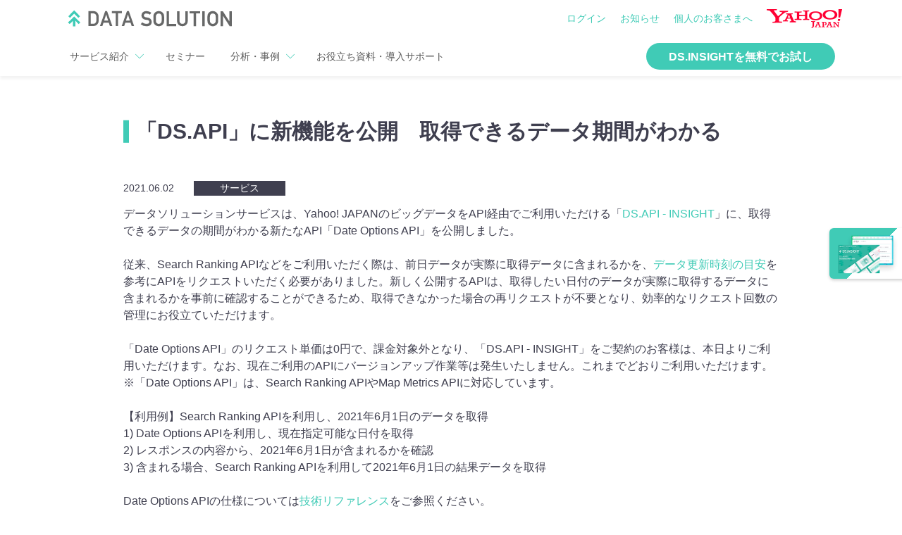

--- FILE ---
content_type: text/html; charset=UTF-8
request_url: https://ds.yahoo.co.jp/topics/20210602.html
body_size: 5993
content:
<!doctype html>
<html lang="ja">
  <head>
  <meta charset="utf-8">
  <meta name="viewport" content="width=device-width, initial-scale=1, minimum-scale=1, shrink-to-fit=no">
  <meta name="format-detection" content="telephone=no">
  <meta http-equiv="Content-Style-Type" content="text/css" />
  <meta http-equiv="Content-Script-Type" content="text/javascript" />
  
  

  <link rel="icon" href="https://s.yimg.jp/c/icon/s/bsc/2.0/favicon.ico">
  <link rel="stylesheet" href="https://s.yimg.jp/images/riff/4.4.3/riff.min.css">

  <!-- Google Tag Manager --> <script>(function(w,d,s,l,i){w[l]=w[l]||[];w[l].push({'gtm.start': new Date().getTime(),event:'gtm.js'});var f=d.getElementsByTagName(s)[0], j=d.createElement(s),dl=l!='dataLayer'?'&l='+l:'';j.async=true;j.src= 'https://www.googletagmanager.com/gtm.js?id='+i+dl;f.parentNode.insertBefore(j,f); })(window,document,'script','dataLayer','GTM-5TQLLZB2');</script> <!-- End Google Tag Manager -->
  
  
    
    <!-- css：新 -->
    <link rel="stylesheet" href="https://s.yimg.jp/images/datasolution/serviceSite/v1-1-0/style/common.css">




  
    <link rel="stylesheet" href="https://s.yimg.jp/images/datasolution/serviceSite/v1-1-0/style/articleTopics.css">
    
  


    <title>「DS.API」に新機能を公開　取得できるデータ期間がわかる</title>
    <meta name="description" content="日本を可視化する。 - ヤフー・データソリューションでは100を超えたサービスから得られたマルチビッグデータを最大限に活用し、データに基づいた企業・自治体の課題解決をご支援します。">
    <meta name="Keywords" content="ヤフー,データ活用,ビッグデータ,分析,データサイエンティスト, ディープラーニング, AI,デスクリサーチ">
    <!-- FB -->
    <meta property="og:title" content="「DS.API」に新機能を公開　取得できるデータ期間がわかる">
    <meta property="og:site_name " content="「DS.API」に新機能を公開　取得できるデータ期間がわかる">
    <meta property="og:description" content="日本を可視化する。 - ヤフー・データソリューションでは100を超えたサービスから得られたマルチビッグデータを最大限に活用し、データに基づいた企業・自治体の課題解決をご支援します。">
    
    <meta property="og:url" content="https://ds.yahoo.co.jp/topics/20210602.html">
    
      <meta property="og:image" content="https://s.yimg.jp/images/datasolution/serviceSite/v1-1-0/images/og-image.png">
    
    <!-- TW -->
    <meta name="twitter:title" content="「DS.API」に新機能を公開　取得できるデータ期間がわかる">
    <meta name="twitter:description" content="日本を可視化する。 - ヤフー・データソリューションでは100を超えたサービスから得られたマルチビッグデータを最大限に活用し、データに基づいた企業・自治体の課題解決をご支援します。">
    
      <meta name="twitter:image" content="https://s.yimg.jp/images/datasolution/serviceSite/v1-1-0/images/og-image.png">
    

    
  

  <meta property="og:type" content="website">
  <meta property="og:locale" content="ja_JP">
  <meta name="twitter:card" content="summary_large_image">

  <script async src="https://s.yimg.jp/images/ds/yas/ya-1.6.2.min.js"></script>
  <script>
  window.yacmds = window.yacmds || [];
  window.ya = window.ya || function(){yacmds.push(arguments)};
  ya('init','2855697ef52b4ccbb0450016c9e08ef4','5fd17c07-d276-4ff7-9a51-c02c1a608b81');
  ya('hit', 'pageview,webPerformance');
  </script>

  
</head>

  <body>
    <!-- Google Tag Manager (noscript) --> <noscript><iframe src="https://www.googletagmanager.com/ns.html?id=GTM-5TQLLZB2" height="0" width="0" style="display:none;visibility:hidden"></iframe></noscript> <!-- End Google Tag Manager (noscript) -->
    <div id="df-Emg">
  
    
    
        <script defer src="https://s.yimg.jp/images/templa/mhdemg/v2/templa.min.js"></script>
<script>
    window.addEventListener('DOMContentLoaded', function () {
        if (typeof YAHOO !== 'undefined' && typeof YAHOO.JP !== 'undefined' && typeof YAHOO.JP.templa.EMG !== 'undefined' && typeof YAHOO.JP.templa.EMG.load !== 'undefined') {
            YAHOO.JP.templa.EMG.load({"device_id":"pc","disable_emg2":"true","disable_emg3":"true"});
        }
    }, false);
</script>
<div id="TEMPLA_EMG"></div>
      
</div>

    <header class="df-Header only">
  <div id="headerTop" class="df-Header__inner">
    <div>
      <a class="df-Header__logo" href="/"><img src="https://s.yimg.jp/images/datasolution/serviceSite/v1-1-0/images/common/header/svg/datasolution_gg.svg" alt="DATA SOLUTION" /></a>
    </div>
    <div>
      <ul class="df-Header__linkList">
        
  

  
  
    
    <li class="df-Header__linkItem df-u-SPdisplayNone"><a class="df-Header__link" href="/login/">ログイン</a></li>
    <li class="df-Header__linkItem df-u-SPdisplayNone"><a class="df-Header__link" href="/topics/">お知らせ</a></li>
    <li class="df-Header__linkItem df-u-SPdisplayNone"><a class="df-Header__link" href="/datapolicy/">個人のお客さまへ</a></li>
  

  
  <li class="df-Header__linkItem">
    <a href="https://www.yahoo.co.jp/" target="" data-rapid_p="3" class="df-Header__Ylogo df-u-SPdisplayNone">
      <img src="https://s.yimg.jp/i/docs/common/y_logo.png" alt="Yahoo! JAPAN" class="df-u-SPdisplayNone" width="107px" />
    </a>
    <a href="https://www.yahoo.co.jp/" target="" data-rapid_p="3" class="df-Header__Ylogo df-u-PCdisplayNone">
      <img src="https://s.yimg.jp/i/docs/top/assets/img/y_logo_s.png" alt="Yahoo! JAPAN" width="30" height="16" class="df-u-PCdisplayNone" />
    </a>
  </li>

  
  
    <li aria-label="メニューを開く" class="df-Header__navButtonWrapper--sp">
      <button id="spNavButton2" class="spNavButton2 df-header__navButton--sp"><span class="icon-dsw-menu icon--grey" xl></span></button>
    </li>
  

      </ul>
    </div>
  </div>

  
  
      <nav id="headerBottom" class="df-Header__inner2 spHide">
    
    
    

      <!-- ナビゲーションメニュー本体 -->
      <ul class="df-Header__navList">

        <li class="df-Header__navItem df-u-SPdisplayNone" data-id="subNav01">
          <button class="df-Header__navButton">サービス紹介<span class="icon-dsw-arrow-down icon--green" sm></span></button>

          <!-- サービス紹介のエキスパンド -->
          <div id="subNav01" class="df-Header__subNav2">
            <div class="df-Header__subNavInner">
              <ul class="subNav__box">
                <li class="subNav__ServiceBox df-FlexBox df-FlexBox--wrap">

                  <!-- DS.INSIGHT サービス紹介項目 -->
                  <ul class="subNav__Item df-FlexBox__item4of12">
                    <div class="subNav__itemMain">
                      <div class="subNav__itemText">自分で分析したい</div>
                      <a href="/service/insight/" onclick="ya('hit', 'event', {action: 'click', category: 'header', name: 'DSI_header'})">
                        <div class="subNav__ServiceBox--img">
                          <picture>
                            <source type="image/webp" srcset="https://s.yimg.jp/images/datasolution/serviceSite/v1-1-0/images/icons/insight.webp" />
                            <img class="icon_insight lazyload" loading="lazy" src="" data-src="https://s.yimg.jp/images/datasolution/serviceSite/v1-1-0/images/icons/insight.png" alt="自分で分析したい" />
                          </picture>
                        </div>
                        <div class="subNav__ServiceBox--text">
                          <p class="item__title">DS.INSIGHT</p>
                          <span class="item__desc">行動ビッグデータを分析できるデスクリサーチツール</span>
                        </div>
                      </a>
                    </div>
                  </ul>

                  <!-- DS.ANALYSIS サービス紹介項目 -->
                  <ul class="subNav__Item df-FlexBox__item4of12">
                    <div class="subNav__itemMain">
                      <div class="subNav__itemText">分析を依頼したい</div>
                      <a href="/service/analysis/" onclick="ya('hit', 'event', {action: 'click', category: 'header', name: 'DSA_header'})">
                        <div class="subNav__ServiceBox--img">
                          <picture>
                            <source type="image/webp" srcset="https://s.yimg.jp/images/datasolution/serviceSite/v1-1-0/images/icons/analysis.webp" />
                            <img class="icon_analysis lazyload" loading="lazy" src="" data-src="https://s.yimg.jp/images/datasolution/serviceSite/v1-1-0/images/icons/analysis.png" alt="分析を依頼したい" />
                          </picture>
                        </div>
                        <div class="subNav__ServiceBox--text">
                          <p class="item__title">DS.ANALYSIS</p>
                          <span class="item__desc">データアナリストにオーダーメイドな課題解決を依頼</span>
                        </div>
                      </a>
                    </div>
                  </ul>

                  <!-- 全サービスリンク -->
                  <ul class="subNav__Item df-FlexBox__item4of12">
                    <div class="subNav__itemMain--listLink">
                      <a href="/service/" onclick="ya('hit', 'event', {action: 'click', category: 'header', name: '全サービス一覧_header'})">
                        <div class="subNav__ServiceBox--text">
                          <p class="item__title">全サービス一覧を見る</p>
                        </div>
                      </a>
                    </div>
                  </ul>

                </li>
              </ul>
            </div>
          </div>
        </li>

        <!-- セミナーリンク -->
        <li class="df-Header__navItem df-u-SPdisplayNone">
          <a class="df-Header__navButton" href="/seminar/" onclick="ya('hit', 'event', {action: 'click', category: 'header', name: 'セミナー_header'})">セミナー</a>
        </li>

        <!-- 分析・事例のエキスパンド -->
        <li class="df-Header__navItem df-u-SPdisplayNone" data-id="subNav02">
          <button class="df-Header__navButton">分析・事例<span class="icon-dsw-arrow-down icon--green" sm></span></button>
          <div id="subNav02" class="df-Header__subNav2">
            <div class="df-Header__subNavInner">
              <ul class="subNav__box">
                <li class="subNav__rightBox">

                  <!-- コラムリンク -->
                  <ul class="subNav__Item">
                    <div class="subNav__itemMain">
                      <a href="/column/" onclick="ya('hit', 'event', {action: 'click', category: 'header', name: 'コラム_header'})">
                        <p class="item__title">コラム</p>
                      </a>
                    </div>
                  </ul>

                  <!-- 事例紹介リンク -->
                  <ul class="subNav__Item">
                    <div class="subNav__itemMain">
                      <a href="/case/" onclick="ya('hit', 'event', {action: 'click', category: 'header', name: '事例紹介_header'})">
                        <p class="item__title">事例紹介</p>
                      </a>
                    </div>
                  </ul>

                  <!-- DS.GALLERY リンク -->
                  <ul class="subNav__Item">
                    <div class="subNav__itemMain">
                      <a href="/gallery/" onclick="ya('hit', 'event', {action: 'click', category: 'header', name: 'DS.GALLERY_header'})">
                        <p class="item__title">DS.GALLERY</p>
                      </a>
                    </div>
                  </ul>

                </li>
              </ul>
            </div>
          </div>
        </li>

        <!-- お役立ち資料リンク -->
        <li class="df-Header__navItem df-u-SPdisplayNone">
          <a class="df-Header__navButton" href="/contact/" onclick="ya('hit', 'event', {action: 'click', category: 'header', name: 'お役立ち資料・導入サポート_header'})">お役立ち資料・導入サポート</a>
        </li>

        <!-- トライアルボタン：特定フォルダを除外 -->
        
          <div class="df-Header__trialButtonWrapper">
            <a class="df-Header__trialButton" href="https://ds.yahoo-net.jp/trial/dsinsight" onclick="ya('hit', 'event', {action: 'click', category: 'header', name: 'DS.INSIGHTを無料でお試し_header'})">DS.INSIGHTを無料でお試し</a>
          </div>
        
      </ul>
    </nav>

    
    
    

    
    <nav class="df-Header__nav pcHide">

      
        <!-- スマホ用トライアルボタン -->
        <div id="trialButton" class="df-Header__trialButtonWrapper">
          <a class="df-Header__trialButton" href="https://ds.yahoo-net.jp/trial/dsinsight" onclick="ya('hit', 'event', {action: 'click', category: 'header', name: 'DS.INSIGHTを無料でお試し_header'})">DS.INSIGHTを無料でお試し</a>
        </div>
      

      <!-- スマホメニューオーバーレイと閉じるボタン -->
      <div id="spMenu__overlay" class="spMenu__overlay">
        <div id="spNav__closeBtn" class="spMenu_closeBtn"><span></span></div>
      </div>

      <!-- スマホメニュー本体 -->
      <div id="spNav" class="spNav">

        <!-- メニュー① -->
        <div id="spMenu1" class="spMenu1">
          <div class="spMenu__titleWrapper">
            <p class="spMenu__title">メニュー</p>
          </div>
          <ul>
            <li><a href="/">トップ</a></li>
            <li id="spNavMenu2-1"><label>サービス紹介<span class="icon-dsw-arrow-right icon--white" sm></span></label></li>
            <li><a href="/seminar/" onclick="ya('hit', 'event', {action: 'click', category: 'header', name: 'セミナー_header'})">セミナー</a></li>
            <li id="spNavMenu2-2"><label>分析・事例<span class="icon-dsw-arrow-right icon--white" sm></span></label></li>
            <li><a href="/contact/" onclick="ya('hit', 'event', {action: 'click', category: 'header', name: 'お役立ち資料・導入サポート_header'})">お役立ち資料・導入サポート</a></li>
            <li><a href="/login/">ログイン</a></li>
            <li><a href="/topics/">お知らせ</a></li>
            <li><a href="/datapolicy/">個人のお客さまへ</a></li>
            <li><a href="https://www.yahoo.co.jp/">Yahoo! JAPAN</a></li>
          </ul>
        </div>

        <!-- メニュー②_サービス紹介 -->
        <div id="spMenu2-1" class="spMenu2">
          <div class="spMenu__titleWrapper">
            <p class="spMenu__title">サービス紹介</p>
            <p class="spMenu__backBtn" id="spNavMenuBack2-1"><span class="icon-dsw-arrow-left icon--white" md></span></p>
          </div>
          <ul>
            <li><a href="/service/insight/" onclick="ya('hit', 'event', {action: 'click', category: 'header', name: 'DSI_header'})">DS.INSIGHT</a></li>
            <li><a href="/service/analysis/" onclick="ya('hit', 'event', {action: 'click', category: 'header', name: 'DSA_header'})">DS.ANALYSIS</a></li>
            <li><a href="/service/" onclick="ya('hit', 'event', {action: 'click', category: 'header', name: 'DSS_header'})">DATA SOLUTIONサービス一覧</a></li>
          </ul>
        </div>

        <!-- メニュー②_分析・事例 -->
        <div id="spMenu2-2" class="spMenu2">
          <div class="spMenu__titleWrapper">
            <p class="spMenu__title">分析・事例</p>
            <p class="spMenu__backBtn" id="spNavMenuBack2-2"><span class="icon-dsw-arrow-left icon--white" md></span></p>
          </div>
          <ul>
            <li><a href="/column/" onclick="ya('hit', 'event', {action: 'click', category: 'header', name: 'コラム_header'})">コラム</a></li>
            <li><a href="/case/" onclick="ya('hit', 'event', {action: 'click', category: 'header', name: '事例紹介_header'})">事例紹介</a></li>
            <li><a href="/gallery/" onclick="ya('hit', 'event', {action: 'click', category: 'header', name: 'DS.GALLERY_header'})">DS.GALLERY</a></li>
          </ul>
        </div>
      </div>
    </nav>
  
  </nav>


    
</header>

    <div class="df-FixedButton__wrapper">
  <div class="df-FixedButton__inner spHide">
    <a class="df-FixedButton df-FixedButton-download" href="https://ds.yahoo-net.jp/document" onclick="ya('hit', 'event', {action: 'click', category: '資料請求', name: '資料DL_floating'})">
      DS.INSIGHTがわかる！<br>
      <span>資料ダウンロード</span>
    </a>
  </div>
</div>

    <main>
      

      <section class="df-MainContent">
    <div class="df-MainContent__inner">
      <h2 class="df-Title df-Title--main df-u-marginT--sp--xxl">「DS.API」に新機能を公開　取得できるデータ期間がわかる</h2>
      <div style="display: flex;flex-wrap: wrap;justify-content: space-between;align-items: flex-start;">
        <dl class="df-News__item" style="width: auto;">
          <dt class="df-News__item--date"><time datetime="2021/06/02 00:00:00">2021.06.02</time></dt>
          <dd class="df-News__item--label">サービス</dd>
        </dl>
        
      </div>
      データソリューションサービスは、Yahoo! JAPANのビッグデータをAPI経由でご利用いただける「<a href="https://ds.yahoo.co.jp/api/">DS.API - INSIGHT</a>」に、取得できるデータの期間がわかる新たなAPI「Date Options API」を公開しました。<br>
<br>
従来、Search Ranking APIなどをご利用いただく際は、前日データが実際に取得データに含まれるかを、<a href="https://note.com/ds_yahoojp/n/n7dda01977d22">データ更新時刻の目安</a>を参考にAPIをリクエストいただく必要がありました。新しく公開するAPIは、取得したい日付のデータが実際に取得するデータに含まれるかを事前に確認することができるため、取得できなかった場合の再リクエストが不要となり、効率的なリクエスト回数の管理にお役立ていただけます。<br>
<br>
「Date Options API」のリクエスト単価は0円で、課金対象外となり、「DS.API - INSIGHT」をご契約のお客様は、本日よりご利用いただけます。なお、現在ご利用のAPIにバージョンアップ作業等は発生いたしません。これまでどおりご利用いただけます。<br>
※「Date Options API」は、Search Ranking APIやMap Metrics APIに対応しています。<br>
<br>
【利用例】Search Ranking APIを利用し、2021年6月1日のデータを取得<br>
1) Date Options APIを利用し、現在指定可能な日付を取得<br>
2) レスポンスの内容から、2021年6月1日が含まれるかを確認<br>
3) 含まれる場合、Search Ranking APIを利用して2021年6月1日の結果データを取得<br>
<br>
Date Options APIの仕様については<a href="https://datasolution.yahooapis.jp/swagger/">技術リファレンス</a>をご参照ください。<br>
<br>
Yahoo! JAPANでは、今後もお客様のプライバシーの保護を最優先としたうえで、人々の生活が情報技術によって便利で豊かになるよう、ビッグデータの力を日本中に解き放ち、日本全体のデータドリブン化を後押ししていきます。
    </div>
  </section>
      

      
      
    </main>

    
    <section>
    <div class="df-FooterButtonGroup">
      <div class="df-FooterButtonGroup__inner">
        <div class="df-FooterButtonGroup__title">まずはお気軽にお問い合わせください</div>
        <div class="df-FooterButtonGroup__text">
          お問い合わせや資料請求を無料で承っております。<br />
          貴社の課題解決に最適なご提案をさせていただきますので、まずはお気軽にご連絡ください。
        </div>
        <div>
          <div class="df-FlexBox df-FlexBox--justify df-FooterButtonGroup__DoubleButton">
            <a href="https://ds.yahoo-net.jp/document" class="df-FlexBox__item6of12 df-FooterButtonGroup__DoubleButton__button" onclick="ya('hit', 'event', {action: 'click', category: '資料請求', name: '資料DL_bottom'})">資料ダウンロード</a>
            <a href="/contact/" class="df-FlexBox__item6of12 df-FooterButtonGroup__DoubleButton__button" onclick="ya('hit', 'event', {action: 'click', category: 'お問い合わせ', name: 'お問い合わせ_buttom'})">お問い合わせ</a>
          </div>
          <div class="df-FlexBox df-FlexBox--justify df-FooterButtonGroup__SingleButton">
            <a href="/seminar/" class="df-FlexBox__item6of12 df-FooterButtonGroup__DoubleButton__button" onclick="ya('hit', 'event', {action: 'click', category: 'セミナー', name: 'セミナー_bottom'})">セミナー・イベント</a>
            <a href="https://ds.yahoo-net.jp/trial/dsinsight" class="df-FlexBox__item6of12 df-FooterButtonGroup__SingleButton__button" onclick="ya('hit', 'event', {action: 'click', category: 'DS.INSIGHTを無料でお試し', name: 'DS.INSIGHTを無料でお試し_buttom'})">無料でお試し・デモを体験</a>
          </div>
        </div>
      </div>
    </div>
  </section>


    <footer class="df-Footer">

  
      <div class="df-FlexBox df-FlexBox--justify df-Footer__navigation">
  <ul class="df-FlexBox__item3of12">
    <li class="df-Footer__navigation-title">サービス紹介</li>
    <li class="df-Footer__navigation-list">
      <a href="/service/insight/">DS.INSIGHT</a>
      <ul>
        <li class="df-Footer__navigation-list-child">
          <a href="/service/insight/#features">機能一覧</a>
            <ul>
              <li class="df-Footer__navigation-list-child">
                <a href="/service/insight/basic.html">Basic</a>
              </li>
              <li class="df-Footer__navigation-list-child">
                <a href="/service/insight/journey.html">Journey</a>
              </li>
              <li class="df-Footer__navigation-list-child">
                <a href="/service/insight/place.html">Place</a>
              </li>
              <li class="df-Footer__navigation-list-child">
                <a href="/service/insight/trend.html">Trend</a>
              </li>
              <li class="df-Footer__navigation-list-child">
                <a href="/service/insight/persona.html">Persona</a>
              </li>
            </ul>
        </li>
        <li class="df-Footer__navigation-list-child">
          <a href="/service/insight/price/">DS.INSIGHT 料金プラン</a>
        </li>
        <li class="df-Footer__navigation-list-child">
          <a href="/service/insight/solutions/">DS.INSIGHT活用方法</a>
        </li>
      </ul>
    </li>
    <li class="df-Footer__navigation-list">
      <a href="/service/analysis/">DS.ANALYSIS</a>
      <ul>
        <li class="df-Footer__navigation-list-child">
          <a href="/service/analysis/corporation.html">法人向け</a>
        </li>
        <li class="df-Footer__navigation-list-child">
          <a href="/service/analysis/gov.html">官公庁向け</a>
        </li>
        <li class="df-Footer__navigation-list-child">
          <a href="/service/analysis/academy.html">大学・研究機関向け</a>
        </li>
      </ul>
    </li>
  </ul>
  <ul class="df-FlexBox__item3of12">
    <li class="df-Footer__navigation-title">分析・事例</li>
    <li class="df-Footer__navigation-list">
      <a href="/column/" onclick="ya('hit', 'event', {action: 'click', category: 'footer', name: 'コラム_footer'})">コラム</a>
    </li>
    <li class="df-Footer__navigation-list">
      <a href="/case/">事例紹介</a>
    </li>
    <li class="df-Footer__navigation-list">
      <a href="/gallery/">DS.GALLERY</a>
    </li>
  </ul>
  <ul class="df-FlexBox__item3of12">
    <li class="df-Footer__navigation-space"></li>
    <li class="df-Footer__navigation-list">
      <a href="https://ds.yahoo-net.jp/trial/dsinsight">DS.INSIGHTを無料でお試し</a>
    </li>
    <li class="df-Footer__navigation-list">
      <a href="/seminar/">セミナー</a>
    </li>
    <li class="df-Footer__navigation-list">
      <a href="/topics/">お知らせ</a>
    </li>
    <li class="df-Footer__navigation-list">
      <a href="/contact/" onclick="ya('hit', 'event', {action: 'click', category: 'footer', name: 'お役立ち資料・導入サポート_footer'})">お役立ち資料・導入サポート</a>
    </li>
  </ul>
  <ul class="df-FlexBox__item3of12">
  </ul>
</div>

    
  
  <div class="df-Footer__sns">
    <img class="df-Footer__sns-title lazyload" loading="lazy" src="" data-src="https://s.yimg.jp/images/datasolution/serviceSite/v1-1-0/images/common/footer/svg/sns_title.svg" alt="公式SNSアカウント 発信中！">
    <div class="df-Footer__sns-inner">
      <ul>
        <li>
          <a href="https://www.facebook.com/ds.yahoojp/" target="_blank">
            <img class="df-Footer__sns-icon lazyload" loading="lazy" src="" data-src="https://s.yimg.jp/images/datasolution/serviceSite/v1-1-0/images/common/footer/svg/fb_icon.svg" alt="Facebook">
            <span>Facebook</span>
          </a>
        </li>
        <li>
          <a href="https://x.com/DS_YahooJP" target="_blank">
            <img class="df-Footer__sns-icon lazyload" loading="lazy" src="" data-src="https://s.yimg.jp/images/datasolution/serviceSite/v1-1-0/images/common/footer/svg/x_icon.svg" alt="X" />
            <span>X</span>
          </a>
        </li>
        <li>
          <a href="https://note.com/ds_yahoojp" target="_blank">
            <img class="df-Footer__sns-icon lazyload" loading="lazy" src="" data-src="https://s.yimg.jp/images/datasolution/serviceSite/v1-1-0/images/common/footer/svg/nt_icon.svg" alt="note">
            <span>note</span>
          </a>
        </li>
      </ul>
    </div>
  </div>
</footer>

    <div id="stickyButton" class="df-StickyButton__wrapper">
  
  <button id="scrollTopButton" class="df-StickyButton--scrollTop"></button>
</div>
    <footer class="df-FooterSecond">
  <div class="riff-Footer__subLink riff-u-textCenter">
    <ul class="riff-ListInline">
      <span class="df-Replace__footerPrivacy">
        <li class="riff-ListInline__item"><a href="https://www.lycorp.co.jp/ja/company/privacypolicy/">プライバシーポリシー</a></li>
        <li class="riff-ListInline__item"><a href="https://privacy.lycorp.co.jp/ja/">プライバシーセンター</a></li>
        <li class="riff-ListInline__item"></li>
      </span>
      <span class="df-Replace__footerTerms">
        <li class="riff-ListInline__item"><a href="https://www.lycorp.co.jp/ja/company/terms/">利用規約</a></li>
        <li class="riff-ListInline__item"></li>
      </span>
      <li class="riff-ListInline__item"><a href="/guideline/">ガイドライン</a></li>
      <li class="riff-ListInline__item"><a href="/terms/">各サービス利用規約</a></li>
      <span class="df-Replace__footerAboutUs">
        <li class="riff-ListInline__item"><a href="https://www.lycorp.co.jp/ja/">会社概要</a></li>
        <li class="riff-ListInline__item"></li>
      </span>
      <li class="riff-ListInline__item"><a href="/faq/">よくあるご質問</a></li>
      <li class="riff-ListInline__item"><a href="/contact/" onclick="ya('hit', 'event', {action: 'click', category: 'footer', name: 'お役立ち資料・導入サポート_footer'})">お問い合わせ</a></li>
    </ul>
    <div class="df-u-SPdisplayNone"><p class="riff-Footer__copy riff-u-margin0"><small class="df-Replace__footerCopyright">© LY Corporation</small></p></div>
    <div class="df-u-PCdisplayNone"><p class="riff-Footer__copy riff-u-margin0"><small class="df-Replace__footerCopyright">© LY Corporation</small></p></div>
  </div>
</footer>
    <script type="text/javascript" src="https://s.yimg.jp/images/datasolution/serviceSite/v1-1-0/js/articleTopics.bundle.js"></script>
    
  




  <script type="text/javascript" src="https://s.yimg.jp/images/datasolution/serviceSite/v1-1-0/js/common.bundle.js"></script>


  </body>
</html>



--- FILE ---
content_type: text/css
request_url: https://s.yimg.jp/images/datasolution/serviceSite/v1-1-0/style/common.css
body_size: 7830
content:
/*! For license information please see https://s.yimg.jp/images/datasolution/serviceSite/v1-1-0/license.txt */
[class*=" icon-"],[class^=icon-]{-webkit-font-smoothing:antialiased;-moz-osx-font-smoothing:grayscale;display:inline-block;font-family:DFIcon,sans-serif;font-style:normal;font-variant:normal;font-weight:400;line-height:1;text-transform:none;vertical-align:middle}span[xs]{font-size:14px;height:14px;width:14px}span[sm]{font-size:18px;height:18px;width:18px}span[md]{font-size:24px;height:24px;width:24px}span[lg]{font-size:30px;height:30px;width:30px}span[xl]{font-size:40px;height:40px;width:40px}.icon--white{color:#fff}.icon--grey-lightest{color:#fafafa}.icon--grey-light{color:#dcdce3}.icon--grey{color:#9191a7}.icon--grey-dark{color:#3f3f4f}.icon--disable{color:#efeff2}.icon--green-lightest{color:#e0f7f3}.icon--green-light{color:#abe8df}.icon--green{color:#40cbb6}.icon--green-dark{color:#2b9c8b}.icon--blue{color:#537ff5}.icon--blue-light{color:#56b4f4}.icon--red{color:#ff5b7b}@font-face{color:inherit;font-family:DFIcon;font-style:normal;font-weight:400;src:url(https://s.yimg.jp/images/datasolution/serviceSite/v1-1-0/fonts/DFIcon.woff2) format("woff2")}@font-face{color:inherit;font-family:DFIcon;font-style:normal;font-weight:400;src:url(https://s.yimg.jp/images/datasolution/serviceSite/v1-1-0/fonts/DSWIcon.woff2) format("woff2")}.icon-arrow-down:before{content:""}.icon-plus:before{content:""}.icon-dsw-arrow-down-circle:before{content:""}.icon-dsw-arrow-down:before{content:""}.icon-dsw-arrow-left-circle:before{content:""}.icon-dsw-arrow-left:before{content:""}.icon-dsw-arrow-right-circle:before{content:""}.icon-dsw-arrow-right:before{content:""}.icon-dsw-arrow-up-circle:before{content:""}.icon-dsw-arrow-up:before{content:""}.icon-dsw-basic:before{content:""}.icon-dsw-before-and-after-keywords:before{content:""}.icon-dsw-bullhorn:before{content:""}.icon-dsw-check-circle:before{content:""}.icon-dsw-check-square:before{content:""}.icon-dsw-comment-dots:before{content:""}.icon-dsw-data:before{content:""}.icon-dsw-exclamation-circle:before{content:""}.icon-dsw-face-frown:before{content:""}.icon-dsw-light:before{content:""}.icon-dsw-lock-close:before{content:""}.icon-dsw-login:before{content:""}.icon-dsw-map:before{content:""}.icon-dsw-menu:before{content:""}.icon-dsw-minus-circle:before{content:""}.icon-dsw-minus:before{content:""}.icon-dsw-number1-circle:before{content:""}.icon-dsw-number2-circle:before{content:""}.icon-dsw-open:before{content:""}.icon-dsw-page-top:before{content:""}.icon-dsw-pen-note:before{content:""}.icon-dsw-persona-main:before{content:""}.icon-dsw-plus-circle:before{content:""}.icon-dsw-plus:before{content:""}.icon-dsw-question-circle:before{content:""}.icon-dsw-search:before{content:""}.icon-dsw-setting-gear:before{content:""}.icon-dsw-start-circle:before{content:""}.icon-dsw-stop-circle:before{content:""}.icon-dsw-trend-main:before{content:""}.icon-dsw-user-comment:before{content:""}.icon-dsw-user:before{content:""}.icon-dsw-yen:before{content:""}html{color:#3f3f4f;font-family:Helvetica,游ゴシック体,YuGothic,sans-serif}body{padding-top:98px;width:100%}@media screen and (max-width:767.9px){body{padding-top:52px}}ul{list-style-type:none;margin:0;margin-block:0 0;margin-inline:0 0;padding:0;padding-inline-start:0}:link,:visited{color:#40cbb6}h2 a:hover,h3 a:hover,h4 a:hover,p a:hover{text-decoration:underline}::-webkit-scrollbar{background-color:#fff;height:10px;width:10px}::-webkit-scrollbar-thumb{background-color:#c9c9d4}.df-Body{font-size:16px;margin-bottom:16px;margin-top:0}.df-Body--sub{font-size:14px;margin-bottom:14px}.df-Body--subMark{font-size:14px;margin-bottom:2px;padding-left:20px;position:relative}.df-Body--subMark:before{content:"※";font-size:15px;left:0;line-height:14px;position:absolute;top:2px}.df-Button{background-color:#40cbb6;border-radius:6px;box-shadow:0 6px 12px rgba(0,0,0,.2);color:#fff;display:block;font-size:16px;font-weight:700;height:35px;line-height:35px;margin:0 auto;max-width:650px;position:relative;text-align:center;width:100%}@media screen and (max-width:767.9px){.df-Button{height:50px;line-height:50px}}.df-Button:after{background:rgba(0,0,0,.1);border-radius:6px;content:"";height:100%;left:0;opacity:0;pointer-events:none;position:absolute;top:0;transition:opacity .3s ease;width:100%}.df-Button:hover:after{opacity:1}.df-StickyButton__wrapper{position:relative;z-index:1000}.df-StickyButton__wrapper.is-sticky{bottom:10px;position:fixed;right:0}@media screen and (max-width:767.9px){.df-StickyButton__wrapper.is-sticky{bottom:38px}}.df-StickyButton--scrollTop{background-color:#3f3f4f;border:none;border-radius:4px;bottom:0;height:36px;outline:none;padding:0;position:absolute;right:20px;width:36px}@media screen and (max-width:767.9px){.df-StickyButton--scrollTop{display:none}}.df-StickyButton--scrollTop:before{margin-left:-2.5px;transform:translate(-50%,-50%) rotate(-60deg)}.df-StickyButton--scrollTop:after,.df-StickyButton--scrollTop:before{background-color:#fff;border-radius:4px;content:"";display:block;height:2px;left:50%;position:absolute;top:50%;width:12px}.df-StickyButton--scrollTop:after{margin-left:2.5px;transform:translate(-50%,-50%) rotate(60deg)}.df-FixedButton__wrapper{overflow:hidden;position:relative}.df-FixedButton{border-bottom-left-radius:6px;border-top-left-radius:6px;box-shadow:0 2px 4px rgba(0,0,0,.2);display:block;font-size:14px;font-weight:700;padding:14px 0 0 114px}.df-FixedButton:hover{transition-duration:.3s;transition-property:all;transition-timing-function:ease}.df-FixedButton__inner{background:linear-gradient(135deg,#40cbb6 0 68px,#fff 68px 100%);border-bottom-left-radius:6px;border-top-left-radius:6px;position:fixed;right:-185px;top:50%;transform:translateY(-50%);width:288px;z-index:1001}.df-FixedButton__inner:hover{right:0;transition:.5s}.df-FixedButton-download{background-image:url(https://s.yimg.jp/images/datasolution/serviceSite/v1-1-0/images/common/main01/png/document_icon.png);background-position:12px;background-repeat:no-repeat;background-size:88px auto;color:#3f3f4f;height:72px}.df-FixedButton-download span{color:#40cbb6;font-size:18px;margin-top:8px}.df-FlexBox{display:flex;width:100%}@media screen and (max-width:767.9px){.df-FlexBox{flex-direction:column}}.df-FlexBox--column{flex-direction:column}.df-FlexBox--justify{justify-content:space-between}.df-FlexBox--around{justify-content:space-around}.df-FlexBox--center{justify-content:center}.df-FlexBox--end{justify-content:flex-end}.df-FlexBox--alignCenter{align-items:center}.df-FlexBox--wrap{flex-wrap:wrap}.df-FlexBox--reverse{flex-direction:row-reverse}@media screen and (max-width:767.9px){.df-FlexBox--reverse{flex-direction:column}}.df-FlexBox--sp-column-reverse{flex-direction:column}@media screen and (max-width:767.9px){.df-FlexBox--sp-column-reverse{flex-direction:column-reverse}}.df-FlexBox__item{display:block;min-width:1%}.df-FlexBox__item1of12{width:calc(8.333% - 16px)}.df-FlexBox__item2of12{width:calc(16.666% - 16px)}.df-FlexBox__item3of12{width:calc(25% - 16px)}.df-FlexBox__item4of12{width:calc(33.333% - 16px)}.df-FlexBox__item5of12{width:calc(41.666% - 16px)}.df-FlexBox__item6of12{width:calc(50% - 16px)}.df-FlexBox__item7of12{width:calc(58.333% - 16px)}.df-FlexBox__item8of12{width:calc(66.666% - 16px)}.df-FlexBox__item9of12{width:calc(75% - 16px)}.df-FlexBox__item10of12{width:calc(83.333% - 16px)}.df-FlexBox__item11of12{width:calc(91.666% - 16px)}@media screen and (max-width:767.9px){.df-FlexBox__item10of12,.df-FlexBox__item11of12,.df-FlexBox__item1of12,.df-FlexBox__item2of12,.df-FlexBox__item3of12,.df-FlexBox__item4of12,.df-FlexBox__item5of12,.df-FlexBox__item6of12,.df-FlexBox__item7of12,.df-FlexBox__item8of12,.df-FlexBox__item9of12{width:100%}}.df-FlexBox__column{display:flex;flex-direction:column}@media screen and (max-width:767.9px){.df-FlexBoxSP{display:flex;width:100%}.df-FlexBoxSP--column{flex-direction:column}.df-FlexBoxSP--justify{justify-content:space-between}.df-FlexBoxSP--around{justify-content:space-around}.df-FlexBoxSP--center{justify-content:center}.df-FlexBoxSP--alignCenter{align-items:center}.df-FlexBoxSP--wrap{flex-wrap:wrap}.df-FlexBoxSP--reverse{flex-direction:row-reverse}.df-FlexBoxSP__item{display:block;min-width:1%}.df-FlexBoxSP__item1of12{width:calc(8.333% - 8px)}.df-FlexBoxSP__item2of12{width:calc(16.666% - 8px)}.df-FlexBoxSP__item3of12{width:calc(25% - 8px)}.df-FlexBoxSP__item4of12{width:calc(33.333% - 8px)}.df-FlexBoxSP__item5of12{width:calc(41.666% - 8px)}.df-FlexBoxSP__item6of12{width:calc(50% - 8px)}.df-FlexBoxSP__item7of12{width:calc(58.333% - 8px)}.df-FlexBoxSP__item8of12{width:calc(66.666% - 8px)}.df-FlexBoxSP__item9of12{width:calc(75% - 8px)}.df-FlexBoxSP__item10of12{width:calc(83.333% - 8px)}.df-FlexBoxSP__item11of12{width:calc(91.666% - 8px)}.df-FlexBoxSP__column{display:flex;flex-direction:column}}.df-Image{margin-bottom:32px;margin-top:0}.df-Image img{max-width:100%}.df-Link{font-size:16px;margin-bottom:16px;margin-top:16px;text-align:right}.df-Link,.df-Link>a{color:#40cbb6}.df-Link>a:hover{text-decoration:underline}.df-Title{font-size:30px;font-weight:400;margin-bottom:48px;margin-top:0}@media screen and (max-width:767.9px){.df-Title{margin-bottom:24px}}.df-Title--mainColor{color:#40cbb6}.df-Title--main{font-weight:700;padding-left:18px;position:relative}@media screen and (max-width:767.9px){.df-Title--main{font-size:24px}}.df-Title--main:before{background-color:#40cbb6;content:"";display:block;height:72%;left:0;position:absolute;top:50%;transform:translateY(-50%);width:8px}@media screen and (max-width:767.9px){.df-Title--main:before{height:100%;width:8px}}.df-Title--sub1{font-size:24px;margin-bottom:28px}.df-Title--sub2{font-size:20px;margin-bottom:24px}.df-Body+.df-Title{margin-top:28px}.df-icon{background-size:contain;display:inline-block;height:24px;margin-right:4px;vertical-align:middle;width:24px}.df-icon--l{height:32px;width:32px}.df-icon--xl{height:42px;width:42px}.df-icon--xxl{height:56px;width:56px}.df-icon--user{background-image:url(https://s.yimg.jp/images/datasolution/serviceSite/v1-1-0/images/icons/uE019-user-scientist.svg)}.df-icon--check{background-image:url(https://s.yimg.jp/images/datasolution/serviceSite/v1-1-0/images/icons/uE036-check-square.svg)}.df-icon--map{background-image:url(https://s.yimg.jp/images/datasolution/serviceSite/v1-1-0/images/icons/uE119-map.svg)}.df-icon--persona-main{background-image:url(https://s.yimg.jp/images/datasolution/serviceSite/v1-1-0/images/icons/uE195-persona-main.svg)}.df-icon--persona-main02{background-image:url(https://s.yimg.jp/images/datasolution/serviceSite/v1-1-0/images/icons/uE195-persona-main02.svg)}.df-icon--light{background-image:url(https://s.yimg.jp/images/datasolution/serviceSite/v1-1-0/images/icons/uE137-light.svg)}.df-icon--journey{background-image:url(https://s.yimg.jp/images/datasolution/serviceSite/v1-1-0/images/icons/journey.png)}.df-icon--basic{background-image:url(https://s.yimg.jp/images/datasolution/serviceSite/v1-1-0/images/icons/basic.png)}.df-icon--basic-focus{background-image:url(https://s.yimg.jp/images/datasolution/serviceSite/v1-1-0/images/icons/basic--focus.png)}.df-icon--user-group{background-image:url(https://s.yimg.jp/images/datasolution/serviceSite/v1-1-0/images/icons/uE083-user-group.svg)}.df-icon--open{background-image:url(https://s.yimg.jp/images/datasolution/serviceSite/v1-1-0/images/icons/open.svg)}.df-icon--open-dark{background-image:url(https://s.yimg.jp/images/datasolution/serviceSite/v1-1-0/images/icons/open-dark.svg)}.df-icon--download{background-image:url(https://s.yimg.jp/images/datasolution/serviceSite/v1-1-0/images/icons/uE006-download.svg)}.df-icon--data{background-image:url(https://s.yimg.jp/images/datasolution/serviceSite/v1-1-0/images/icons/data.svg)}.df-icon--trend02{background-image:url(https://s.yimg.jp/images/datasolution/serviceSite/v1-1-0/images/icons/trend02.svg)}.df-icon__plus{background:url(https://s.yimg.jp/images/datasolution/serviceSite/v1-1-0/images/service/insight/price/plus.svg) no-repeat;height:12px;margin:12px auto 0;width:12px}.spMenu__overlay{background:rgba(0,0,0,.8);height:100vh;left:0;opacity:0;pointer-events:none;position:fixed;top:0;transition:opacity .6s ease 0s;width:100vw}.spMenu__overlay.show{opacity:1;pointer-events:auto}.spNav{display:block;height:100vh;position:fixed;right:calc(-100vw + 50px);top:0;transition-duration:.5s;width:calc(100vw - 50px)}.spNav.spMenu_show{transform:translateX(-100%)}.spMenu_closeBtn{background:url(https://s.yimg.jp/images/datasolution/serviceSite/v1-1-0/images/common/main01/png/spMenu_close.png);cursor:pointer;display:block;height:18px;left:15px;line-height:0px;padding:0;position:absolute;text-indent:-9999px;top:20px;width:18px}.spMenu1,.spMenu2{height:100vh;padding:0 15px}.spMenu1__back,.spMenu2__back{background:url(https://s.yimg.jp/images/datasolution/serviceSite/v1-1-0/images/spMenu_ArrowL.png) 5% 50%/6px 12px no-repeat;color:#fff;display:block;font-size:14px;line-height:60px;padding:0 20px 0 40px;position:relative;text-align:left;text-decoration:none}.spMenu1 .spMenu__titleWrapper,.spMenu2 .spMenu__titleWrapper{position:relative}.spMenu1 .spMenu__backBtn,.spMenu2 .spMenu__backBtn{background-position:50%;cursor:pointer;height:40px;left:0;position:absolute;top:0;width:40px}.spMenu1 .spMenu__backBtn span,.spMenu2 .spMenu__backBtn span{position:absolute;right:8px;top:20%}.spMenu1 .spMenu__title,.spMenu2 .spMenu__title{color:#fff;font-size:20px;font-weight:700;line-height:30px;margin:0;padding:20px 0;text-align:center}.spMenu1 li,.spMenu2 li{border-bottom:1px solid #b7b7c5;position:relative}.spMenu1 li:first-of-type,.spMenu2 li:first-of-type{border-top:1px solid #b7b7c5}.spMenu1 li a,.spMenu1 li>label,.spMenu2 li a,.spMenu2 li>label{color:#fff;display:block;font-size:14px;padding:15px;text-align:left}.spMenu1 li>label,.spMenu2 li>label{cursor:pointer}.spMenu1 li>label span,.spMenu2 li>label span{position:absolute;right:8px;top:33%}.spMenu1{background-color:#6c6c88;overflow-y:scroll;position:fixed;right:calc(-100vw + 50px);top:0;transition-duration:.5s;width:calc(100vw - 50px)}.spMenu1.spMenu1_open{transform:translateX(-100%)}.spMenu2{background-color:#5d5d75;overflow-y:scroll;position:fixed;right:calc(-100vw + 60px);top:0;transition-duration:.6s;width:calc(100vw - 60px)}.spMenu2.spMenu2_open{transform:translateX(-100%)}.df-Footer{margin:0 auto;max-width:1110px;max-width:900px;min-width:320px;padding:40px 10px 50px;width:100%}.df-Footer a{color:#3f3f4f}.df-Footer a:hover{text-decoration:underline}@media screen and (max-width:767.9px){.df-Footer__navigation{display:none}}.df-Footer__navigation-title{font-size:18px;margin-bottom:26px}.df-Footer__navigation-space{height:27px;margin-bottom:28px}.df-Footer__navigation-list{font-size:14px;margin-bottom:20px}.df-Footer__navigation-list-child{margin-left:6px;margin-top:20px}.df-Footer__sns{background:#e0f7f3;height:134px;margin:12px auto 0;padding:10px;width:260px}@media screen and (max-width:767.9px){.df-Footer__sns{margin:0 10px;width:auto}}.df-Footer__sns-icon{display:block;height:36px;margin:0 auto 4px;width:36px}.df-Footer__sns-title{display:block;margin:0 auto 10px;text-align:center}.df-Footer__sns-title img{width:200px}.df-Footer__sns-inner{background-color:#fff;padding:10px}.df-Footer__sns ul{display:flex;justify-content:space-around}.df-Footer__sns ul li{display:block;padding:4px;text-align:center;width:64px}.df-Footer__sns ul li a{color:#40cbb6}.df-Footer__sns ul li a span{font-size:12px}.df-Footer__sns ul li a:hover img{opacity:.75;transition:.3s}.df-Footer__sns ul li a:hover span{transition:.3s}.df-FooterSecond{text-align:center}@media screen and (max-width:767.9px){.df-FooterSecond{margin-top:20px;padding-top:0}}.df-FooterSecond a:hover{text-decoration:underline}ul.riff-ListInline{margin-bottom:10px}.df-Header{background-color:#fff;box-shadow:0 4px 4px rgba(0,0,0,.05);left:0;position:absolute;top:0;width:100%;z-index:1101}.df-Header.only{position:fixed}.df-Header.is-sticky{left:0;position:fixed;width:100%}@media screen and (min-width:768px){.df-Header.is-sticky>.df-Header__nav{margin-left:auto;margin-right:auto;max-width:1110px;min-width:320px;width:100%}}.df-Header__inner{align-items:center;box-sizing:border-box;display:flex;height:52px;justify-content:space-between;margin-left:auto;margin-right:auto;max-width:1110px;min-width:320px;padding-left:10px;width:100%}@media screen and (max-width:767.9px){.df-Header__inner{background:#fff;height:auto}}.df-Header__logo{display:block}.df-Header__logo>img{height:28px;width:auto}@media screen and (max-width:767.9px){.df-Header__logo>img{height:22px;width:189px}}.df-Header__linkList{align-items:center;display:flex}.df-Header__linkItem:first-child{padding-right:20px}@media screen and (max-width:767.9px){.df-Header__linkItem:first-child{padding-right:0}}.df-Header__linkItem:nth-child(2){padding-right:20px}@media screen and (max-width:767.9px){.df-Header__linkItem:nth-child(2){padding-right:0}}.df-Header__linkItem:nth-child(3){padding-right:20px}@media screen and (max-width:767.9px){.df-Header__linkItem:nth-child(3){padding-right:0}}.df-Header__linkItem:last-child{padding-left:20px;padding-right:20px}@media screen and (max-width:767.9px){.df-Header__linkItem:last-child{padding-left:6px;padding-right:0}}.df-Header__link{display:block;font-size:14px}.df-Header__link:hover{text-decoration:underline}@media screen and (max-width:767.9px){.df-Header__link{font-size:12px}}.df-Header__link>img{height:auto;width:210px}@media screen and (max-width:767.9px){.df-Header__link>img{width:180px}.df-Header__Ylogo{padding:16px 8px}}.df-Header__subNaviLogo{height:60px;line-height:60px}.df-Header__subNaviLogo img{height:100%;margin-right:13px;max-height:24px;max-width:200px}@media screen and (max-width:767.9px){.df-Header__subNaviLogo img{height:20px}}.df-Header__inner2{max-width:1110px;min-width:320px;width:100%}@media screen and (min-width:768px){.df-Header__inner2{display:flex;margin:0 auto;padding:0 10px}}.df-Header__inner2 .df-Header__navList{width:100%}@media screen and (min-width:768px){.df-Header__inner2 .df-Header__navList{align-items:center;display:flex}}.df-Header__inner2 .df-Header__navList .df-Header__navItem>a{color:#5d5d5d;font-size:14px;padding-left:12px;padding-right:32px}@media screen and (max-width:1024px){.df-Header__inner2 .df-Header__navList .df-Header__navItem>a{font-size:12px}}.df-Header__inner2 .df-Header__navList .df-Header__navItem>a.current{color:#40cbb6}.df-Header__inner2 .df-Header__navList .df-Header__navItem>button{border-bottom:0;color:#5d5d5d;font-size:14px;padding-left:4px;padding-right:40px;position:relative}@media screen and (max-width:1024px){.df-Header__inner2 .df-Header__navList .df-Header__navItem>button{font-size:12px}}.df-Header__inner2 .df-Header__navList .df-Header__navItem>button span{position:absolute;right:16px;top:33%}.df-Header__inner2 .df-Header__navList .df-Header__navItem>button.current{color:#40cbb6}.df-Header__inner2 .df-Header__navItem{height:inherit}.df-Header__inner2 .df-Header__navItem:last-of-type{margin-right:0}@media screen and (max-width:767.9px){.df-Header__inner2 .df-Header__navItem{border-top:1px solid #efeff2;height:auto;margin-bottom:-1px;width:60%}.df-Header__inner2 .df-Header__navItem:first-child>.df-Header__navButton,.df-Header__inner2 .df-Header__navItem:nth-child(4)>.df-Header__navButton{display:none}.df-Header__inner2 .df-Header__navItem:last-child{border-bottom:1px solid #efeff2}}.df-Header__inner2 .df-Header__navItem:hover>.df-Header__navButton{color:#40cbb6}.df-Header__inner2 .df-Header__navButton{background-color:transparent;border:none;color:#30303c;font-family:Helvetica,游ゴシック体,YuGothic,sans-serif;font-size:16px;max-width:100%;outline:none;padding:20px 24px;text-align:center}@media screen and (max-width:767.9px){.df-Header__inner2 .df-Header__navButton{background-color:#fff;height:48px;line-height:48px;text-align:left}}.df-Header__trialButtonWrapper{margin-left:auto}@media screen and (max-width:767.9px){.df-Header__trialButtonWrapper.deleat{display:none}.df-Header__trialButtonWrapper{bottom:36px;left:50%;position:fixed;transform:translateX(-50%)}}.df-Header__trialButton{background-color:#40cbb6;border:none;border-radius:100vmax;color:#fff;display:block;font-size:16px;font-weight:700;height:38px;line-height:40px;min-width:210px;padding:0 32px;position:relative;text-align:center}.df-Header__trialButton:after{background:rgba(0,0,0,.1);border-radius:100vmax;content:"";height:100%;left:0;opacity:0;pointer-events:none;position:absolute;top:0;transition:opacity .3s ease;width:100%}.df-Header__trialButton:hover:after{opacity:1}@media screen and (max-width:1024px){.df-Header__trialButton{font-size:13px}}@media screen and (max-width:810px){.df-Header__trialButton{min-width:170px}}@media screen and (max-width:767.9px){.df-Header__trialButton{background:linear-gradient(90deg,#40cbb6,#56b4f4);box-shadow:0 6px 12px rgba(0,0,0,.2);font-size:16px;overflow:hidden;padding:0 16px;width:250px}.df-Header__trialButton:after{display:none}.df-Header__trialButton:hover{background:linear-gradient(90deg,#75daca,#76c2f6)}}.df-Header__trialButton02{background-color:#fff;border:1px solid #40cbb6;border-radius:100vmax;color:#3f3f4f;display:block;font-size:16px;font-weight:700;height:38px;line-height:40px;min-width:210px;padding:0 32px;position:relative;text-align:center}.df-Header__trialButton02:after{background:rgba(0,0,0,.1);border-radius:100vmax;content:"";height:100%;left:0;opacity:0;pointer-events:none;position:absolute;top:0;transition:opacity .3s ease;width:100%}.df-Header__trialButton02:hover:after{opacity:1}.df-Header__subNav2{background-color:#fff;box-shadow:0 4px 4px rgba(0,0,0,.05)}@media screen and (min-width:768px){.df-Header__subNav2{border-top:none;height:0;left:0;opacity:0;overflow:hidden;position:absolute;transition-duration:.4s;transition-property:padding-top padding-bottom opacity;transition-timing-function:ease;visibility:hidden;width:100%;z-index:1100}.df-Header__subNav2.is-expanded{border-top:1px solid #efeff2;height:auto;opacity:1;padding-bottom:20px;padding-top:20px;visibility:visible}}.df-Header__subNav2 .df-Header__subNavInner{margin:0 auto;max-width:1110px;min-width:320px;padding-left:10px;padding-right:10px}.df-Header__subNav2 .subNav__box{margin-bottom:15px}.df-Header__subNav2 .subNav__box:last-child{margin-bottom:0}.df-Header__subNav2 .subNav__ServiceBox .subNav__Item{margin:0 0 20px 24px}.df-Header__subNav2 .subNav__ServiceBox .subNav__Item a{color:#3f3f4f;display:flex;justify-content:space-between}.df-Header__subNav2 .subNav__ServiceBox .subNav__Item a .item__desc{font-size:14px;margin-top:0}.df-Header__subNav2 .subNav__ServiceBox .subNav__Item.current .item__title{color:#40cbb6}.df-Header__subNav2 .subNav__ServiceBox .subNav__Item p{margin:0}.df-Header__subNav2 .subNav__ServiceBox .subNav__Item .item__title{font-size:16px;font-weight:700;margin-bottom:4px}.df-Header__subNav2 .subNav__ServiceBox .subNav__Item .subNav__itemText{color:#6c6c88;font-size:14px;font-weight:700;padding-bottom:8px}.df-Header__subNav2 .subNav__ServiceBox .subNav__Item .subNav__itemText:after{background-color:#40cbb6;border-radius:4px;content:"";display:block;height:2px;left:0;margin-top:8px;top:8px;width:30px}.df-Header__subNav2 .subNav__ServiceBox .subNav__Item .subNav__ServiceBox--img{-webkit-box-pack:center;align-items:center;background-color:#fafafa;border-radius:4px;display:flex;height:60px;justify-content:center;text-align:center;width:60px}.df-Header__subNav2 .subNav__ServiceBox .subNav__Item .subNav__ServiceBox--img .icon_insight{width:33px}.df-Header__subNav2 .subNav__ServiceBox .subNav__Item .subNav__ServiceBox--img .icon_analysis{width:28px}.df-Header__subNav2 .subNav__ServiceBox .subNav__Item .subNav__ServiceBox--img .icon_agency{width:36px}.df-Header__subNav2 .subNav__ServiceBox .subNav__Item .subNav__ServiceBox--text{line-height:1.2;width:calc(100% - 76px)}.df-Header__subNav2 .subNav__ServiceBox .subNav__Item .subNav__itemMain--listLink{margin-top:37px}.df-Header__subNav2 .subNav__ServiceBox .subNav__Item .subNav__itemMain:hover{cursor:pointer}.df-Header__subNav2 .subNav__ServiceBox .subNav__Item .item__title:hover,.df-Header__subNav2 .subNav__ServiceBox .subNav__Item .subNav__itemMain:hover .item__title{color:#40cbb6}.df-Header__subNav2 .subNav__ServiceBox .subNav__Item:nth-of-type(3n+1){margin-left:0}.df-Header__subNav2 .subNav__rightBox{display:flex;flex:1}.df-Header__subNav2 .subNav__rightBox .subNav__Item{display:flex;flex-direction:column;margin-right:40px}.df-Header__subNav2 .subNav__rightBox .subNav__Item.current .subNav__itemMain a{color:#40cbb6}.df-Header__subNav2 .subNav__rightBox .subNav__Item a{color:#3f3f4f;display:block;padding:23px 10px}.df-Header__subNav2 .subNav__rightBox .subNav__Item p{margin:0}.df-Header__subNav2 .subNav__rightBox .subNav__Item .item__title{font-size:16px;font-weight:700}.df-Header__subNav2 .subNav__rightBox .subNav__Item .item__desc{font-size:11px;margin-top:2px}.df-Header__subNav2 .subNav__rightBox .subNav__Item .subNav__itemText{color:#6c6c88;font-size:14px;font-weight:700;padding-bottom:16px}.df-Header__subNav2 .subNav__rightBox .subNav__Item .subNav__itemMain:hover{cursor:pointer}.df-Header__subNav2 .subNav__rightBox .subNav__Item .subNav__itemMain:hover .item__title{color:#40cbb6}#subNav02.df-Header__subNav2.is-expanded{padding:0}.subNavi{background:#fff;border-bottom:1px solid #efeff2;border-top:1px solid #efeff2}.subNavi.is-sticky{left:0;position:fixed;top:0;width:100%}.subNavi__inner{max-width:1110px;min-width:320px;width:100%}@media screen and (min-width:768px){.subNavi__inner{margin:0 auto;padding:0 10px}}.subNavi__navList{align-items:center;display:flex}.subNavi__item{font-size:16px;height:60px;line-height:60px;margin-right:20px;text-align:center;width:120px}@media screen and (max-width:1024px){.subNavi__item{font-size:14px}}.subNavi__item a{color:#5d5d75;display:block;font-weight:700}.subNavi__item.current{border-bottom:3px solid #40cbb6}.subNavi__item.current a{color:#40cbb6}.subNavi__item:hover{cursor:pointer}.subNavi__item:hover a{color:#40cbb6}.subNavi.sp.is-sticky{position:fixed;top:0;width:100%}.subNavi.sp .subNavi__inner{position:relative}.subNavi.sp .subNavi-menu{background:#fff;border-bottom:1px solid #efeff2;display:flex;justify-content:space-between;min-height:65px;padding:10px}.subNavi.sp .subNavi-menu .df-Header__navItem{border-top:hidden;display:flex;position:relative}.subNavi.sp .menu-btn{align-items:center;display:flex;height:100%;position:relative}.subNavi.sp .menu-btn span:first-of-type{display:block;position:absolute;right:-12px;top:30%}.subNavi.sp #menu-btn-check:checked~.menu-btn span:first-of-type,.subNavi.sp .menu-btn span:last-of-type{display:none}.subNavi.sp #menu-btn-check:checked~.menu-btn span:last-of-type{display:block;position:absolute;right:-12px;top:30%}.subNavi.sp .subNavi-menu__content{background-color:#fff;left:0;position:absolute;top:65px;transform:scaleY(0);transform-origin:center top;transition:all .5s;width:100%}.subNavi.sp .subNavi-menu__content ul{padding:0 10px}.subNavi.sp .subNavi-menu__content ul li{border-bottom:1px solid #efeff2;list-style:none}.subNavi.sp .subNavi-menu__content ul li:last-of-type{border-bottom:none}.subNavi.sp .subNavi-menu__content ul li a{box-sizing:border-box;color:#40cbb6;display:block;font-size:14px;font-weight:700;padding:15px 0 14px 5px;position:relative;text-decoration:none;width:100%}.subNavi.sp .subNavi-menu__content ul li a:before{border-right:2px solid #fff;border-top:2px solid #fff;content:"";height:7px;position:absolute;right:11px;top:16px;transform:rotate(45deg);width:7px}.subNavi.sp #menu-btn-check:checked~.subNavi-menu__content{transform:scaleY(1)}.subNavi.sp #menu-btn-check{display:none}.subNavi.sp .subNavi__buttonSP a{background:#40cbb6;border-radius:4px;color:#fff;display:block;padding:10px}.df-Header__navButtonWrapper--sp{align-items:center;display:flex;flex-direction:row-reverse;height:46px;justify-content:space-between;padding-left:10px}@media screen and (min-width:768px){.df-Header__navButtonWrapper--sp{display:none}}.df-header__navButton--sp{background-color:transparent;border:none;height:46px;outline:none;padding:0;position:relative;width:46px}.df-header__navButton--sp>span{left:5%;position:absolute;top:7%;transition-duration:.4s;transition-property:transform opacity;transition-timing-function:ease}.df-MainVisual{height:380px;overflow:hidden;position:relative;width:100%}@media screen and (max-width:767.9px){.df-MainVisual{height:400px}}.df-MainContent{padding-bottom:56px;padding-top:56px;position:relative;width:100%}@media screen and (max-width:767.9px){.df-MainContent{padding-bottom:28px;padding-top:56px}}.df-MainContent__inner{margin-left:auto;margin-right:auto;max-width:950px;padding-left:10px;padding-right:10px;position:relative}@media screen and (max-width:767.9px){.df-MainContent__inner{padding-left:20px;padding-right:20px}}.df-MainContent__section{padding-bottom:64px;padding-top:0}.df-MainContent__section:last-child{padding-bottom:0}@media screen and (max-width:767.9px){.df-MainContent__section{padding-bottom:26px}.df-MainContent__section:last-child{padding-bottom:0}}.df-u-fontColor--green{color:#40cbb6}.df-u-fontWeight--bold,.fontB{font-weight:700}.df-u-fontSize--xxxl{font-size:42px!important}.df-u-fontSize--xxl{font-size:36px!important}.df-u-fontSize--xl{font-size:24px!important}.df-u-fontSize--l{font-size:20px!important}.df-u-fontSize--m{font-size:18px!important}.df-u-fontSize--s{font-size:16px!important}.df-u-fontSize--xs{font-size:14px!important}.df-u-fontSize--xxs{font-size:12px!important}.df-u-fontSize--xxxs{font-size:10px!important}.df-u-marginB--xxxl{margin-bottom:56px!important}.df-u-marginB--xxl{margin-bottom:42px!important}.df-u-marginB--xl{margin-bottom:32px!important}.df-u-marginB--l{margin-bottom:20px!important}.df-u-marginB--m{margin-bottom:16px!important}.df-u-marginB--s{margin-bottom:14px!important}.df-u-marginB--xs{margin-bottom:12px!important}.df-u-marginB--xxs{margin-bottom:8px!important}.df-u-marginB--xxxs{margin-bottom:6px!important}.df-u-marginB--auto{margin-bottom:auto!important}@media screen and (max-width:767.9px){.df-u-marginB--sp--xxxl{margin-bottom:56px!important}.df-u-marginB--sp--xxl{margin-bottom:42px!important}.df-u-marginB--sp--xl{margin-bottom:32px!important}.df-u-marginB--sp--l{margin-bottom:20px!important}.df-u-marginB--sp--m{margin-bottom:16px!important}.df-u-marginB--sp--s{margin-bottom:14px!important}.df-u-marginB--sp--xs{margin-bottom:12px!important}.df-u-marginB--sp--xxs{margin-bottom:8px!important}.df-u-marginB--sp--xxxs{margin-bottom:6px!important}}.df-u-marginT--xxxl{margin-top:56px!important}.df-u-marginT--xxl{margin-top:42px!important}.df-u-marginT--xl{margin-top:32px!important}.df-u-marginT--l{margin-top:20px!important}.df-u-marginT--m{margin-top:16px!important}.df-u-marginT--s{margin-top:14px!important}.df-u-marginT--xs{margin-top:12px!important}.df-u-marginT--xxs{margin-top:8px!important}.df-u-marginT--xxxs{margin-top:6px!important}.df-u-marginT--auto{margin-top:auto!important}@media screen and (max-width:767.9px){.df-u-marginT--sp--xxxl{margin-top:56px!important}.df-u-marginT--sp--xxl{margin-top:42px!important}.df-u-marginT--sp--xl{margin-top:32px!important}.df-u-marginT--sp--l{margin-top:20px!important}.df-u-marginT--sp--m{margin-top:16px!important}.df-u-marginT--sp--s{margin-top:14px!important}.df-u-marginT--sp--xs{margin-top:12px!important}.df-u-marginT--sp--xxs{margin-top:8px!important}.df-u-marginT--sp--xxxs{margin-top:6px!important}}.df-u-paddingH--xxxl{padding-left:56px!important;padding-right:56px!important}.df-u-paddingH--xxl{padding-left:42px!important;padding-right:42px!important}.df-u-paddingH--xl{padding-left:32px!important;padding-right:32px!important}.df-u-paddingH--l{padding-left:20px!important;padding-right:20px!important}.df-u-paddingH--m{padding-left:16px!important;padding-right:16px!important}.df-u-paddingH--s{padding-left:14px!important;padding-right:14px!important}.df-u-paddingH--xs{padding-left:12px!important;padding-right:12px!important}.df-u-paddingH--xxs{padding-left:8px!important;padding-right:8px!important}.df-u-paddingH--xxxs{padding-left:6px!important;padding-right:6px!important}@media screen and (max-width:767.9px){.df-u-paddingH--sp--xxxl{padding-left:56px!important;padding-right:56px!important}.df-u-paddingH--sp--xxl{padding-left:42px!important;padding-right:42px!important}.df-u-paddingH--sp--xl{padding-left:32px!important;padding-right:32px!important}.df-u-paddingH--sp--l{padding-left:20px!important;padding-right:20px!important}.df-u-paddingH--sp--m{padding-left:16px!important;padding-right:16px!important}.df-u-paddingH--sp--s{padding-left:14px!important;padding-right:14px!important}.df-u-paddingH--sp--xs{padding-left:12px!important;padding-right:12px!important}.df-u-paddingH--sp--xxs{padding-left:8px!important;padding-right:8px!important}.df-u-paddingH--sp--xxxs{padding-left:6px!important;padding-right:6px!important}}.df-u-paddingV--xxxl{padding-bottom:56px!important;padding-top:56px!important}.df-u-paddingV--xxl{padding-bottom:42px!important;padding-top:42px!important}.df-u-paddingV--xl{padding-bottom:32px!important;padding-top:32px!important}.df-u-paddingV--l{padding-bottom:20px!important;padding-top:20px!important}.df-u-paddingV--m{padding-bottom:16px!important;padding-top:16px!important}.df-u-paddingV--s{padding-bottom:14px!important;padding-top:14px!important}.df-u-paddingV--xs{padding-bottom:12px!important;padding-top:12px!important}.df-u-paddingV--xxs{padding-bottom:8px!important;padding-top:8px!important}.df-u-paddingV--xxxs{padding-bottom:6px!important;padding-top:6px!important}@media screen and (max-width:767.9px){.df-u-paddingV--sp--xxxl{padding-bottom:56px!important;padding-top:56px!important}.df-u-paddingV--sp--xxl{padding-bottom:42px!important;padding-top:42px!important}.df-u-paddingV--sp--xl{padding-bottom:32px!important;padding-top:32px!important}.df-u-paddingV--sp--l{padding-bottom:20px!important;padding-top:20px!important}.df-u-paddingV--sp--m{padding-bottom:16px!important;padding-top:16px!important}.df-u-paddingV--sp--s{padding-bottom:14px!important;padding-top:14px!important}.df-u-paddingV--sp--xs{padding-bottom:12px!important;padding-top:12px!important}.df-u-paddingV--sp--xxs{padding-bottom:8px!important;padding-top:8px!important}.df-u-paddingV--sp--xxxs{padding-bottom:6px!important;padding-top:6px!important}}.df-u-paddingR--xxxl{padding-right:56px!important}.df-u-paddingR--xxl{padding-right:42px!important}.df-u-paddingR--xl{padding-right:32px!important}.df-u-paddingR--l{padding-right:20px!important}.df-u-paddingR--m{padding-right:16px!important}.df-u-paddingR--s{padding-right:14px!important}.df-u-paddingR--xs{padding-right:12px!important}.df-u-paddingR--xxs{padding-right:8px!important}.df-u-paddingR--xxxs{padding-right:6px!important}@media screen and (min-width:768px){.df-u-paddingR--pc--xxxl{padding-right:56px!important}.df-u-paddingR--pc--xxl{padding-right:42px!important}.df-u-paddingR--pc--xl{padding-right:32px!important}.df-u-paddingR--pc--l{padding-right:20px!important}.df-u-paddingR--pc--m{padding-right:16px!important}.df-u-paddingR--pc--s{padding-right:14px!important}.df-u-paddingR--pc--xs{padding-right:12px!important}.df-u-paddingR--pc--xxs{padding-right:8px!important}.df-u-paddingR--pc--xxxs{padding-right:6px!important}}@media screen and (max-width:767.9px){.df-u-paddingR--sp--xxxl{padding-right:56px!important}.df-u-paddingR--sp--xxl{padding-right:42px!important}.df-u-paddingR--sp--xl{padding-right:32px!important}.df-u-paddingR--sp--l{padding-right:20px!important}.df-u-paddingR--sp--m{padding-right:16px!important}.df-u-paddingR--sp--s{padding-right:14px!important}.df-u-paddingR--sp--xs{padding-right:12px!important}.df-u-paddingR--sp--xxs{padding-right:8px!important}.df-u-paddingR--sp--xxxs{padding-right:6px!important}}.df-u-paddingL--xxxl{padding-left:56px!important}.df-u-paddingL--xxl{padding-left:42px!important}.df-u-paddingL--xl{padding-left:32px!important}.df-u-paddingL--l{padding-left:20px!important}.df-u-paddingL--m{padding-left:16px!important}.df-u-paddingL--s{padding-left:14px!important}.df-u-paddingL--xs{padding-left:12px!important}.df-u-paddingL--xxs{padding-left:8px!important}.df-u-paddingL--xxxs{padding-left:6px!important}@media screen and (min-width:768px){.df-u-paddingL--pc--xxxl{padding-left:56px!important}.df-u-paddingL--pc--xxl{padding-left:42px!important}.df-u-paddingL--pc--xl{padding-left:32px!important}.df-u-paddingL--pc--l{padding-left:20px!important}.df-u-paddingL--pc--m{padding-left:16px!important}.df-u-paddingL--pc--s{padding-left:14px!important}.df-u-paddingL--pc--xs{padding-left:12px!important}.df-u-paddingL--pc--xxs{padding-left:8px!important}.df-u-paddingL--pc--xxxs{padding-left:6px!important}}@media screen and (max-width:767.9px){.df-u-paddingL--sp--xxxl{padding-left:56px!important}.df-u-paddingL--sp--xxl{padding-left:42px!important}.df-u-paddingL--sp--xl{padding-left:32px!important}.df-u-paddingL--sp--l{padding-left:20px!important}.df-u-paddingL--sp--m{padding-left:16px!important}.df-u-paddingL--sp--s{padding-left:14px!important}.df-u-paddingL--sp--xs{padding-left:12px!important}.df-u-paddingL--sp--xxs{padding-left:8px!important}.df-u-paddingL--sp--xxxs{padding-left:6px!important}}.df-u-MaxWidthM{max-width:768px!important}.df-u-MaxWidthL,.df-u-MaxWidthM{margin-left:auto!important;margin-right:auto!important}.df-u-MaxWidthL{max-width:950px!important;padding-left:10px!important;padding-right:10px!important}.df-u-border{border:1px solid #b7b7c5!important}.df-u-PCdisplayNone{display:none!important}@media screen and (max-width:767.9px){.df-u-PCdisplayNone{display:block!important}}.df-u-SPdisplayNone{display:none!important}@media screen and (min-width:768px){.df-u-SPdisplayNone{display:block!important}}.pcHide{display:none!important}@media screen and (max-width:767.9px){.pcHide{display:block!important}.spHide{display:none!important}}.df-u-TxtAlign--l{text-align:left}.df-u-TxtAlign--r{text-align:right}.df-u-TxtAlign--c{text-align:center}


--- FILE ---
content_type: text/css
request_url: https://s.yimg.jp/images/datasolution/serviceSite/v1-1-0/style/articleTopics.css
body_size: 2071
content:
/*! For license information please see https://s.yimg.jp/images/datasolution/serviceSite/v1-1-0/license.txt */
[class*=" icon-"],[class^=icon-]{-webkit-font-smoothing:antialiased;-moz-osx-font-smoothing:grayscale;display:inline-block;font-family:DFIcon,sans-serif;font-style:normal;font-variant:normal;font-weight:400;line-height:1;text-transform:none;vertical-align:middle}span[xs]{font-size:14px;height:14px;width:14px}span[sm]{font-size:18px;height:18px;width:18px}span[md]{font-size:24px;height:24px;width:24px}span[lg]{font-size:30px;height:30px;width:30px}span[xl]{font-size:40px;height:40px;width:40px}.icon--white{color:#fff}.icon--grey-lightest{color:#fafafa}.icon--grey-light{color:#dcdce3}.icon--grey{color:#9191a7}.icon--grey-dark{color:#3f3f4f}.icon--disable{color:#efeff2}.icon--green-lightest{color:#e0f7f3}.icon--green-light{color:#abe8df}.icon--green{color:#40cbb6}.icon--green-dark{color:#2b9c8b}.icon--blue{color:#537ff5}.icon--blue-light{color:#56b4f4}.icon--red{color:#ff5b7b}@font-face{color:inherit;font-family:DFIcon;font-style:normal;font-weight:400;src:url(https://s.yimg.jp/images/datasolution/serviceSite/v1-1-0/fonts/DFIcon.woff2) format("woff2")}@font-face{color:inherit;font-family:DFIcon;font-style:normal;font-weight:400;src:url(https://s.yimg.jp/images/datasolution/serviceSite/v1-1-0/fonts/DSWIcon.woff2) format("woff2")}.icon-arrow-down:before{content:""}.icon-plus:before{content:""}.icon-dsw-arrow-down-circle:before{content:""}.icon-dsw-arrow-down:before{content:""}.icon-dsw-arrow-left-circle:before{content:""}.icon-dsw-arrow-left:before{content:""}.icon-dsw-arrow-right-circle:before{content:""}.icon-dsw-arrow-right:before{content:""}.icon-dsw-arrow-up-circle:before{content:""}.icon-dsw-arrow-up:before{content:""}.icon-dsw-basic:before{content:""}.icon-dsw-before-and-after-keywords:before{content:""}.icon-dsw-bullhorn:before{content:""}.icon-dsw-check-circle:before{content:""}.icon-dsw-check-square:before{content:""}.icon-dsw-comment-dots:before{content:""}.icon-dsw-data:before{content:""}.icon-dsw-exclamation-circle:before{content:""}.icon-dsw-face-frown:before{content:""}.icon-dsw-light:before{content:""}.icon-dsw-lock-close:before{content:""}.icon-dsw-login:before{content:""}.icon-dsw-map:before{content:""}.icon-dsw-menu:before{content:""}.icon-dsw-minus-circle:before{content:""}.icon-dsw-minus:before{content:""}.icon-dsw-number1-circle:before{content:""}.icon-dsw-number2-circle:before{content:""}.icon-dsw-open:before{content:""}.icon-dsw-page-top:before{content:""}.icon-dsw-pen-note:before{content:""}.icon-dsw-persona-main:before{content:""}.icon-dsw-plus-circle:before{content:""}.icon-dsw-plus:before{content:""}.icon-dsw-question-circle:before{content:""}.icon-dsw-search:before{content:""}.icon-dsw-setting-gear:before{content:""}.icon-dsw-start-circle:before{content:""}.icon-dsw-stop-circle:before{content:""}.icon-dsw-trend-main:before{content:""}.icon-dsw-user-comment:before{content:""}.icon-dsw-user:before{content:""}.icon-dsw-yen:before{content:""}.df-Faq--label{align-items:baseline;border-bottom:1px solid #ddd;display:flex;font-size:20px;font-weight:400;margin-top:0 0 24px;padding-bottom:16px}.df-Faq--label:before{background:#40cbb6;border-radius:50%;color:#fff;content:"Q";font-size:14px;height:26px;margin-right:10px;padding:3px 8px;position:relative;top:-2px;width:26px}.df-Faq__body:before{border:1px solid #40cbb6;border-radius:50%;color:#40cbb6;content:"A";display:block;font-size:14px;height:26px;margin-bottom:10px;padding:2px 8px;width:26px}.df-FooterButtonGroup{background-color:#eef6f8;padding:70px 20px;text-align:center}@media screen and (max-width:767.9px){.df-FooterButtonGroup{padding:56px 28px}}.df-FooterButtonGroup__inner{margin:0 auto;max-width:900px}.df-FooterButtonGroup__title{font-size:28px;font-weight:700;margin-bottom:22px}@media screen and (max-width:767.9px){.df-FooterButtonGroup__title{font-size:24px}}.df-FooterButtonGroup__text{font-size:18px;margin-bottom:22px}@media screen and (max-width:767.9px){.df-FooterButtonGroup__text{font-size:16px}}.df-FooterButtonGroup__DoubleButton{border-bottom:1px solid #dcdce3;margin-bottom:22px;padding-bottom:22px}.df-FooterButtonGroup__DoubleButton__button{background-color:#fff;border-radius:6px;box-shadow:0 6px 12px rgba(0,0,0,.2);color:#3f3f4f;display:block;font-size:20px;font-weight:700;height:75px;line-height:75px;position:relative}@media screen and (max-width:767.9px){.df-FooterButtonGroup__DoubleButton__button{font-size:16px;height:60px;line-height:60px}}.df-FooterButtonGroup__DoubleButton__button:after{background:rgba(0,0,0,.1);border-radius:6px;content:"";height:100%;left:0;opacity:0;pointer-events:none;position:absolute;top:0;transition:opacity .3s ease;width:100%}.df-FooterButtonGroup__DoubleButton__button:hover:after{opacity:1}@media screen and (max-width:767.9px){.df-FooterButtonGroup__DoubleButton__button+[class*=df-FooterButtonGroup]{margin:24px 0 0}}.df-FooterButtonGroup__SingleButton__button{background-color:#40cbb6;border-radius:6px;box-shadow:0 6px 12px rgba(0,0,0,.2);color:#fff;display:block;font-size:20px;font-weight:700;height:75px;line-height:75px;max-width:900px;position:relative}@media screen and (max-width:767.9px){.df-FooterButtonGroup__SingleButton__button{font-size:16px;height:60px;line-height:60px}}.df-FooterButtonGroup__SingleButton__button:after{background:rgba(0,0,0,.1);border-radius:6px;content:"";height:100%;left:0;opacity:0;pointer-events:none;position:absolute;top:0;transition:opacity .3s ease;width:100%}.df-FooterButtonGroup__SingleButton__button:hover:after{opacity:1}@media screen and (max-width:767.9px){.df-FooterButtonGroup__SingleButton__button+[class*=df-FooterButtonGroup]{margin:24px 0 0}}.df-News{margin-bottom:16px;margin-left:auto;margin-right:auto;max-width:1110px;min-width:320px;padding-left:10px;padding-right:10px;width:100%}@media screen and (max-width:767.9px){.df-News{margin-bottom:24px;padding-left:0;padding-right:0}}.df-News__link{background:#fff;border-bottom:1px solid #dcdce3;color:#3f3f4f;display:block;margin-left:-10px;margin-right:-10px;padding:24px 20px 12px}@media screen and (max-width:767.9px){.df-News__link{margin-bottom:6px;padding-left:10px;padding-right:10px;padding-top:14px}.df-News__link:last-of-type{border-bottom:none}.df-News__link .df-FlexBox{text-align:center!important}}.df-News__link:hover{color:#40cbb6}.df-News__body{font-size:14px;font-weight:400;margin-bottom:10px;margin-top:0}.df-News__item{display:flex;font-size:14px;margin-bottom:14px;margin-top:0;width:100%}@media screen and (max-width:767.9px){.df-News__item{flex-wrap:wrap;margin-bottom:10px}}.df-News__item--date{flex-shrink:0;margin-left:0;width:100px}@media screen and (max-width:767.9px){.df-News__item--date{margin-right:10px}}.df-News__item--label{background:#3f3f4f;color:#fff;flex-shrink:0;margin-left:0;min-width:130px;padding:0 12px;text-align:center;width:auto}@media screen and (max-width:767.9px){.df-News__item--label{font-size:12px;min-width:120px;padding:2px 0 0}.df-News .df-Image{margin:0 auto 16px;max-width:160px}}.alignC{text-align:center!important}.df-Button--l{height:60px;line-height:60px}.df-Button--light{background-color:#fff;box-sizing:border-box;color:#3f3f4f}.df-Button--light:visited{color:#3f3f4f}.df-Button--light:hover{background-color:#fff;color:#40cbb6}.df-Button--arrow{position:relative}.df-Button--arrow:after{border-bottom:1.6px solid #40cbb6;border-left:1.6px solid #40cbb6;content:"";display:block;height:12px;position:absolute;right:12px;top:50%;transform:translate(-50%,-50%) rotate(-135deg);width:12px}@media screen and (max-width:767.9px){.df-Button.newLine{height:60px;line-height:25px;padding:6px 2px}}.df-ButtonGroup__wrapper{background-color:#eef6f8;padding-bottom:76px;padding-top:76px}@media screen and (max-width:767.9px){.df-ButtonGroup__wrapper{padding-left:28px;padding-right:28px}}.df-ButtonGroup--triple{display:flex;justify-content:space-between;margin:auto;max-width:930px}.df-ButtonGroup--triple a{margin:0 auto}@media screen and (max-width:767.9px){.df-ButtonGroup--triple a+a{margin-top:16px}}.df-Image__wrapper{margin-bottom:10px}.df-Image__wrapper .df-Image__pcImg{display:none;width:100%}@media screen and (min-width:768px){.df-Image__wrapper .df-Image__pcImg{display:block}}.df-Image__wrapper .df-Image__spImg{display:none;width:100%}@media screen and (max-width:767.9px){.df-Image__wrapper .df-Image__spImg{display:block}}.df-u-TxtIndent{padding-left:1em;text-indent:-1em}.df-Title--offset-header{color:#40cbb6;margin:10px 0}@media screen and (max-width:767.9px){.df-Title--offset-header{margin-top:15px}}.topics-20251113__banner a{border-radius:6px;box-shadow:0 6px 12px rgba(0,0,0,.2);display:block;transition:.3s}.topics-20251113__banner a:hover{opacity:.75}.topics-20251113__banner a img{border-radius:6px;width:100%}


--- FILE ---
content_type: application/javascript
request_url: https://s.yimg.jp/images/datasolution/serviceSite/v1-1-0/js/articleTopics.bundle.js
body_size: -296
content:
/*! For license information please see https://s.yimg.jp/images/datasolution/serviceSite/v1-1-0/license.txt */

--- FILE ---
content_type: image/svg+xml
request_url: https://s.yimg.jp/images/datasolution/serviceSite/v1-1-0/images/common/footer/svg/fb_icon.svg
body_size: 99
content:
<svg xmlns="http://www.w3.org/2000/svg" viewBox="0 0 1024 1024"><path d="M1024 512C1024 229.2 794.8 0 512 0S0 229.2 0 512c0 255.6 187.2 467.4 432 505.8V660H302V512h130V399.2C432 270.9 508.4 200 625.4 200c56 0 114.6 10 114.6 10v126h-64.6c-63.6 0-83.4 39.5-83.4 80v96h142l-22.7 148H592v357.8c244.8-38.4 432-250.2 432-505.8z" fill="#1877f2"/><path d="M711.3 660L734 512H592v-96c0-40.5 19.8-80 83.4-80H740V210s-58.6-10-114.6-10c-117 0-193.4 70.9-193.4 199.2V512H302v148h130v357.8c26.1 4.1 52.8 6.2 80 6.2s53.9-2.1 80-6.2V660h119.3z" fill="#fff"/></svg>

--- FILE ---
content_type: application/javascript
request_url: https://s.yimg.jp/images/datasolution/serviceSite/v1-1-0/js/common.bundle.js
body_size: 4317
content:
/*! For license information please see https://s.yimg.jp/images/datasolution/serviceSite/v1-1-0/license.txt */(()=>{"use strict";const e=function(e,n,a){if(e){var s=n;window.pageYOffset>s?(e.classList.add("is-sticky"),e.style.top="".concat(a,"px")):(e.classList.remove("is-sticky"),e.style.top=0)}},n=function(e){var n=document.querySelector("html body"),a=e.clientHeight;n.style.paddingTop=a+"px"},a=function(e,n,a){var s=n,i=a;return null===n&&null===a&&(s=e,i=e),{fixedHeaderPC:s,fixedHeaderSP:i}},s=function(e){var n,a,s=location.pathname;if("headerBottom"===e.id)n=document.querySelectorAll(".df-Header__navList .df-Header__navButton"),a=document.querySelectorAll(".df-Header__navList .subNav__Item"),s.indexOf("/service/")>=0?n[0].classList.add("current"):s.indexOf("/seminar/")>=0?n[1].classList.add("current"):s.indexOf("/column/")>=0||s.indexOf("/case/")>=0&&-1===s.indexOf("/dcr/case/")||"/gallery/"===s||"/gallery/index.html"===s?n[2].classList.add("current"):s.indexOf("/contact/")>=0&&n[3].classList.add("current"),s.indexOf("/service/insight/")>=0?a[0].classList.add("current"):s.indexOf("/service/analysis/")>=0?a[1].classList.add("current"):"/service/"===s?a[2].classList.add("current"):"/column/"===s||"/column/index.html"===s?a[3].classList.add("current"):"/case/"===s||"/case/index.html"===s?a[4].classList.add("current"):"/gallery/"!==s&&"/gallery/index.html"!==s||a[5].classList.add("current");else if("subNaviPc"===e.id){var i;i=document.querySelectorAll(".subNavi .subNavi__item"),"/service/insight/basic.html"===s||"/service/insight/journey.html"===s||"/service/insight/place.html"===s||"/service/insight/trend.html"===s||"/service/insight/persona.html"===s?i[1].classList.add("current"):s.indexOf("/service/insight/price/")>=0?i[2].classList.add("current"):s.indexOf("/service/insight/solutions/")>=0&&i[3].classList.add("current")}},i=function(e,n){var a=location.pathname;a.indexOf("/service/insight/")>=0?(e.innerHTML='<nav class="subNavi__inner"><ul id="navList" class="subNavi__navList"><li class="df-Header__subNaviLogo"><a href="/service/insight/"><img src="https://s.yimg.jp/images/datasolution/serviceSite/v1-1-0/images/common/header/svg/DSINSIGHT.svg" alt="DS.INSIGHT" /><span></span></a></li><li class="subNavi__item"><a class="scrollLink" href="/service/insight/">トップ</a></li><li class="subNavi__item"><a class="scrollLink" href="/service/insight/basic.html">機能</a></li><li class="subNavi__item"><a class="scrollLink" href="/service/insight/price/">料金プラン</a></li><li class="subNavi__item"><a class="scrollLink" href="/service/insight/solutions/">活用方法</a></li>\x3c!-- pcTrialButton --\x3e<div class="df-Header__trialButtonWrapper"><a class="df-Header__trialButton" href="https://ds.yahoo-net.jp/trial/dsinsight" onclick="ya(\'hit\', \'event\', {action: \'click\', category: \'DS.INSIGHTを無料でお試し\', name: \'DS.INSIGHTを無料でお試し_subnavi\'})">無料でお試し</a></div></ul></nav>',n.innerHTML='<div class="subNavi__inner"><nav class="df-Header__nav"><ul class="subNavi-menu"><li><input type="checkbox" id="menu-btn-check" /><label for="menu-btn-check" class="menu-btn df-Header__subNaviLogo"><img src="https://s.yimg.jp/images/datasolution/serviceSite/v1-1-0/images/common/header/svg/DSINSIGHT.svg" alt="DS.INSIGHT" /><span class="icon-dsw-arrow-down icon--green" sm></span><span class="icon-dsw-arrow-up icon--green" sm></span></label><div class="subNavi-menu__content"><ul><li><a class="scrollLink" href="/service/insight/">トップ</a></li><li><a class="scrollLink" href="/service/insight/basic.html">機能</a></li><li><a class="scrollLink" href="/service/insight/price/">料金プラン</a></li><li><a class="scrollLink" href="/service/insight/solutions/">活用方法</a></li></ul></div></li><li><div class="subNavi__buttonSP"><a href="https://ds.yahoo-net.jp/trial/dsinsight" onclick="ya(\'hit\', \'event\', {action: \'click\', category: \'DS.INSIGHTを無料でお試し\', name: \'DS.INSIGHTを無料でお試し_subnavi\'})">無料でお試し</a></div></li></ul></nav></div>'):a.indexOf("/service/analysis/")>=0?(e.innerHTML='<nav class="subNavi__inner"><ul id="navList" class="subNavi__navList"><li class="df-Header__subNaviLogo"><a href="/service/analysis/"><img src="https://s.yimg.jp/images/datasolution/serviceSite/v1-1-0/images/common/header/svg/analysis.svg" alt="DS.ANALYSIS" /></a></li>\x3c!-- pcTrialButton --\x3e<div class="df-Header__trialButtonWrapper"><a class="df-Header__trialButton" href="https://form-business.yahoo.co.jp/claris/enqueteForm?inquiry_type=df_pre_inquiry_pa" onclick="ya(\'hit\', \'event\', {action: \'click\', category: \'dsa-お問い合わせ\', name: \'form_dsa-お問い合わせ_subnavi\'})">分析を相談</a></div>\x3c!-- pc資料ダウンロード --\x3e<div class="df-Header__trialButtonWrapper" style="margin-left:16px;"><a class="df-Header__trialButton02" href="/contact/download/" onclick="ya(\'hit\', \'event\', {action: \'click\', category: \'dsa-お問い合わせ\', name: \'form_dsa-資料ダウンロード_subnavi\'})">資料ダウンロード</a></div></ul></nav>',n.innerHTML='<div class="subNavi__inner"><nav class="df-Header__nav"><ul class="subNavi-menu"><li><label class="menu-btn df-Header__subNaviLogo"><img src="https://s.yimg.jp/images/datasolution/serviceSite/v1-1-0/images/common/header/svg/analysis.svg" alt="DS.ANALYSIS" /></label></li><li><div class="subNavi__buttonSP"><a href="https://form-business.yahoo.co.jp/claris/enqueteForm?inquiry_type=df_pre_inquiry_pa" onclick="ya(\'hit\', \'event\', {action: \'click\', category: \'dsa-お問い合わせ\', name: \'form_dsa-お問い合わせ_subnavi\'})">分析を相談</a></div></li></ul></nav></div>'):a.indexOf("/gallery/trend/error/")>=0?(e.innerHTML='<nav class="subNavi__inner">\n      <div class="pPageNavi__holder">\n        <div class="df-Header__subNaviLogo pPageNavi__logo">\n          <a href="/gallery/">\n            <img src="https://s.yimg.jp/images/datasolution/serviceSite/v1-1-0/images/common/header/svg/ds-gallery-only-nosymbol_gg.svg" alt="DS.GALLERY">\n            <span></span>\n          </a>\n        </div>\n        <div class="df-Header__subNaviText">\n          <a href="/gallery/trend/">トレンドワード</a>\n        </div>\n      </div>\n    </nav>',n.innerHTML='<div class="subNavi__inner">\n      <nav class="df-Header__nav">\n        <ul class="pPageNavi__holder">\n          <li class="pPageNavi__logo--wrapper">\n            <a href="/gallery/" class="df-Header__subNaviLogo">\n              <img src="https://s.yimg.jp/images/datasolution/serviceSite/v1-1-0/images/common/header/svg/ds-gallery-only-nosymbol_gg.svg" alt="DS.GALLERY">\n            </a>\n          </li>\n          <li class="pPageNavi__text--wrapper">\n            <a href="/gallery/trend/">トレンドワード</a>\n          </li>\n        </ul>\n      </nav>\n    </div>'):a.indexOf("/gallery/trend/")>=0?(e.innerHTML='<nav class="subNavi__inner">\n      <div class="pPageNavi__holder">\n        <div class="df-Header__subNaviLogo pPageNavi__logo">\n          <a href="/gallery/">\n            <img src="https://s.yimg.jp/images/datasolution/serviceSite/v1-1-0/images/common/header/svg/ds-gallery-only-nosymbol_gg.svg" alt="DS.GALLERY">\n            <span></span>\n          </a>\n        </div>\n        <div class="df-Header__subNaviText">\n          <a href="/gallery/trend/">トレンドワード</a>\n        </div>\n        <div class="pPageNavi__span--holder" role="tablist">\n          <div class="pPageNavi__each--wrapper" role="tab">\n            <a id="weekTab" class="pPageNavi__each" data-action="week" role="tabpanel">\n              <span class="pPageNavi__each--text">1週間</span>\n            </a>\n          </div>\n          <div class="pPageNavi__each--wrapper" role="tab">\n            <a id="monthTab" class="pPageNavi__each" data-action="month" role="tabpanel">\n              <span class="pPageNavi__each--text">1か月</span>\n            </a>\n          </div>\n          <div class="pPageNavi__each--wrapper pPageNavi__span--otherWrapper">\n            <a class="pCategoryRank__tabList--other" data-action="modal_more_span" onclick="ya(\'hit\', \'event\', {action: \'click\', category: \'DS.INSIGHTを無料でお試し-process\', name: \'period01_DS.INSIGHTを無料でお試し-process_trend\'})">\n              <span>その他期間</span>\n              <i class="pCategoryRank__tabList--otherIcon"><span class="icon-dsw-lock-close icon--white" lg></span></i>\n            </a>\n          </div>\n          <p class="pPageNavi__span--wrapper" data-action="baseDate">\n            <span class="pPageNavi__span"></span>\n            <span class="pPageNavi__span--prexix">時点</span>\n          </p>\n          <a href="./" class="pPageNavi__refresh" data-action="refresh" aria-disabled="true">\n            <i class="pPageNavi__refresh--icon"></i>\n            <span class="pPageNavi__refresh--text">最新</span>\n          </a>\n        </div>\n      </div>\n    </nav>',n.innerHTML='<div class="subNavi__inner">\n      <nav class="df-Header__nav">\n        <ul class="pPageNavi__holder">\n          <li class="pPageNavi__logo--wrapper">\n            <a href="/gallery/" class="df-Header__subNaviLogo">\n              <img src="https://s.yimg.jp/images/datasolution/serviceSite/v1-1-0/images/common/header/svg/ds-gallery-only-nosymbol_gg.svg" alt="DS.GALLERY">\n            </a>\n          </li>\n          <li class="pPageNavi__text--wrapper">\n            <a href="/gallery/trend/">トレンドワード</a>\n          </li>\n          <li class="pPageNavi__span--holder">\n            <p class="pPageNavi__span--wrapper" data-action="baseDate">\n              <span class="pPageNavi__span"></span>\n              <span class="pPageNavi__span--prexix">時点</span>\n            </p>\n            <a href="./" class="pPageNavi__refresh" data-action="refresh" aria-disabled="true">\n              <i class="pPageNavi__refresh--icon"></i>\n              <span class="pPageNavi__refresh--text">最新</span>\n            </a>\n          </li>\n        </ul>\n      </nav>\n    </div>\n    <div class="pPageNavi__bottom--holder">\n      <div class="pPageNavi__each--wrapper">\n        <a class="pPageNavi__each" data-action="week">\n          <span class="pPageNavi__each--text">1週間</span>\n        </a>\n      </div>\n      <div class="pPageNavi__each--wrapper">\n        <a class="pPageNavi__each" data-action="month">\n          <span class="pPageNavi__each--text">1か月</span>\n        </a>\n      </div>\n\n      <div class="pPageNavi__each--wrapper pPageNavi__span--otherWrapper">\n        <a class="pCategoryRank__tabList--other" data-action="modal_more_span" onclick="ya(\'hit\', \'event\', {action: \'click\', category: \'DS.INSIGHTを無料でお試し-process\', name: \'period01_DS.INSIGHTを無料でお試し-process_trend\'})">\n          <span>その他期間</span>\n          <i class="pCategoryRank__tabList--otherIcon"><span class="icon-dsw-lock-close icon--white" md></span></i>\n        </a>\n      </div>\n    </div>'):a.indexOf("/dcr/")>=0&&(e.innerHTML='<nav id="headerBottom" class="df-DCR-contentNav">\n        <div class="df-DCR-contentNav__inner">\n          <ul>\n            <li><a class="scrollLink" href="/dcr/">トップ</a></li>\n            <li><a class="scrollLink" href="/dcr/#About">LINEヤフーのデータクリーンルームとは</a></li>\n            <li><a class="scrollLink" href="/dcr/#CaseStudy">導入事例</a></li>\n            <li><a class="scrollLink" href="/dcr/#Step">ご利用までのステップ</a></li>\n            <li><a class="scrollLink" href="/dcr/#Faq">FAQ</a></li>\n          </ul>\n          <div class="df-DCR-contentNav__inner__button">\n            <a href="https://form-business.yahoo.co.jp/claris/enqueteForm?inquiry_type=df_pre_inquiry_pa"\n              >お問い合わせ</a\n            >\n          </div>\n        </div>\n      </nav>',n.innerHTML='<nav id="headerBottom" class="df-DCR-contentNav">\n        <div class="df-DCR-contentNav__inner">\n          <ul>\n            <li><a class="scrollLink" href="/dcr/">トップ</a></li>\n            <li><a class="scrollLink" href="/dcr/#About">LINEヤフーのデータクリーンルームとは</a></li>\n            <li><a class="scrollLink" href="/dcr/#CaseStudy">導入事例</a></li>\n            <li><a class="scrollLink" href="/dcr/#Step">ご利用までのステップ</a></li>\n            <li><a class="scrollLink" href="/dcr/#Faq">FAQ</a></li>\n          </ul>\n          <div class="df-DCR-contentNav__inner__button">\n            <a href="https://form-business.yahoo.co.jp/claris/enqueteForm?inquiry_type=df_pre_inquiry_pa"\n              >お問い合わせ</a\n            >\n          </div>\n        </div>\n      </nav>')},t=function(e){if(e){var n=e.classList.contains("is-sticky"),a=window.pageYOffset,s=window.innerHeight,i=window.innerWidth,t=document.querySelector("main"),c=t?t.getBoundingClientRect().top:0,l=document.querySelector(".df-FooterSecond").getBoundingClientRect().top+a-s;!n&&a<l&&i>=768&&c<0||!n&&a<l&&i<768?e.classList.add("is-sticky"):(n&&i>=768&&c>0||n&&0===a||n&&a>l)&&e.classList.remove("is-sticky")}},c=function(){window.scroll({top:0,behavior:"smooth"})},l=function(e,n,a){var s=arguments.length>3&&void 0!==arguments[3]?arguments[3]:null;if(e||s){n&&n.preventDefault();var i=!1,t=10,c=150,l=1.2;try{var r=v(),o=p(r),d=3e3;Math.abs(o)>d&&(c*=1.5),o<0&&(i=!0,t*=-1,c*=-1),_()}catch(n){var u=e.getAttribute("href").split("#");return void(window.location.href=u.join("#"))}}function v(){var n;if(s)n=s;else{var a="#"+e.getAttribute("href").split("#")[1];n=document.querySelector(a)}return n}function p(e){var n,s=a.clientHeight,i=window.scrollY,t=e.getBoundingClientRect().top;null!=document.getElementById("contentNav")?n=t-s-document.getElementById("contentNav").clientHeight+i:n=t-s+i;return n-i}function _(){var e=v(),n=p(e);if(n<t&&!i||n>t&&i)scrollBy(0,n),history.replaceState(null,null,"#"+e.id);else{var a=0===window.scrollY&&i,s=window.innerHeight+window.scrollY>=document.body.offsetHeight&&!i;if(a||s)return void history.replaceState(null,null,"#"+e.id);scrollBy(0,t);var r=c-t,o=t*l;r-t>o&&!i||r-t<o&&i?t*=l:t=c,requestAnimationFrame(_)}}},r=function(e){var n,a=document.body.clientHeight,s=document.documentElement.clientHeight,i=window.scrollY||window.pageYOffset;null!=document.getElementById("MV-Area-LP")&&(i>i+document.getElementById("MV-Area-LP").getBoundingClientRect().bottom?e.classList.add("fix"):e.classList.remove("fix"));if(null!=document.getElementById("TrialButton--none"))n=document.querySelector("#TrialButton--none");else{if(null==document.getElementsByClassName("df-Footer"))return;n=document.querySelector(".df-Footer")}var t=n?n.getBoundingClientRect().top:void 0;i>a-s-(t?a-(i+t):0)?e.classList.add("deleat"):e.classList.remove("deleat")},o=function(e){for(var n=document.getElementById(e.id).getElementsByClassName("scrollLink"),a=0;a<n.length;a++)n[a].addEventListener("click",(function(){document.getElementById("menu-btn-check").checked=!1}),!1)},d=function(e){var n=arguments.length>1&&void 0!==arguments[1]&&arguments[1],a=e.getAttribute("data-id");if(a){var s=document.querySelector("#".concat(a));s.classList.toggle("is-expanded",n)}},u=function(){document.body.style.top="-".concat(window.scrollY,"px"),document.body.style.position="fixed",document.querySelector("#spMenu__overlay").classList.add("show"),document.querySelector("#spNav").classList.add("spMenu_show"),document.querySelector("#spMenu1").classList.add("spMenu1_open")},v=function(){if(document.querySelector("#spMenu__overlay").classList.contains("show")){var e=document.body,n=e.style.top;e.style.position="",e.style.top="",window.scrollTo(0,-1*parseInt(n||"0")),document.querySelector("#spMenu1").classList.remove("spMenu1_open"),document.querySelector("#spMenu2-1").classList.remove("spMenu2_open"),document.querySelector("#spMenu2-2").classList.remove("spMenu2_open"),document.querySelector("#spNav").classList.remove("spMenu_show"),document.querySelector("#spMenu__overlay").classList.remove("show")}},p=function(){document.querySelector("#spMenu2-1").classList.toggle("spMenu2_open")},_=function(){document.querySelector("#spMenu2-2").classList.toggle("spMenu2_open")},g=function(){document.querySelectorAll(".lazyload").forEach((function(e){e.getAttribute("data-src")&&e.setAttribute("src",e.getAttribute("data-src"))}))};document.addEventListener("DOMContentLoaded",(function(){var m=document.querySelector(".df-Header"),h=document.querySelector("#stickyButton"),f=document.querySelector("#trialButton"),y=document.querySelector("#scrollTopButton"),L=document.getElementsByClassName("scrollLink"),N=document.querySelectorAll(".df-Header__navItem");if(location.hash){var b=document.querySelector(location.hash),S=function(e){return new Promise((function(n){setTimeout(n,e)}))};S(1).then((function(){return window.scrollTo(0,0),S(300)})).then((function(){var e=a(m,H,x),n=e.fixedHeaderPC,s=e.fixedHeaderSP;window.innerWidth>767?l(null,null,n,b):l(null,null,s,b)}))}var w=document.querySelector("#headerTop"),k=document.querySelector("#headerBottom"),H=document.querySelector("#subNaviPc"),x=document.querySelector("#subNaviSp");if((H||x)&&i(H,x),k&&s(k),H&&s(H),m&&(n(m),window.addEventListener("scroll",(function(){setTimeout((function(){n(m)}),100)})),window.addEventListener("resize",(function(){n(m)}))),w||k){var q=w.clientHeight,P=k.clientHeight,E=q+P;H&&window.addEventListener("scroll",(function(){e(H,E,0)})),x&&window.addEventListener("scroll",(function(){e(x,q,0)}))}h&&window.addEventListener("scroll",(function(){t(h)})),y&&y.addEventListener("click",(function(){c()})),f&&window.addEventListener("scroll",(function(){r(f)}));var I=document.querySelector("#spNavMenu2-1"),B=document.querySelector("#spNavMenu2-2"),M=document.querySelector("#spNavMenuBack2-1"),T=document.querySelector("#spNavMenuBack2-2"),D=document.querySelector("#spNavButton2"),A=document.querySelector("#spMenu__overlay"),C=document.querySelector("#spNav__closeBtn");D&&D.addEventListener("click",(function(e){u(e)})),A&&A.addEventListener("click",(function(e){v(e)})),C&&(C.addEventListener("click",(function(e){v(e)})),window.addEventListener("resize",(function(){window.matchMedia("(min-width:768px)").matches&&v()}))),I&&I.addEventListener("click",(function(e){p(e)})),B&&B.addEventListener("click",(function(e){_(e)})),M&&M.addEventListener("click",(function(e){p(e)})),T&&T.addEventListener("click",(function(e){_(e)})),N&&N.forEach((function(e){e.addEventListener("mouseenter",(function(){d(e,!0)})),e.addEventListener("mouseleave",(function(){d(e)}))}));for(var O=function(e){L[e].addEventListener("click",(function(n){var s=a(m,H,x),i=s.fixedHeaderPC,t=s.fixedHeaderSP;window.innerWidth>767?l(L[e],n,i):l(L[e],n,t)}))},R=0;R<L.length;R++)O(R);x&&o(x),window.addEventListener("load",(function(){g()})),window.addEventListener("pageshow",(function(e){e.persisted&&location.reload()}))}))})();

--- FILE ---
content_type: image/svg+xml
request_url: https://s.yimg.jp/images/datasolution/serviceSite/v1-1-0/images/common/footer/svg/sns_title.svg
body_size: 2921
content:
<svg data-name="レイヤー 1" xmlns="http://www.w3.org/2000/svg" width="178" height="15" viewBox="0 0 178 15"><path data-name="公式SNSアカウント発信中！" d="M33.76 8a5.66 5.66 0 01.89-1.32 11.65 11.65 0 01-1.14-.82 9.79 9.79 0 01-1.32-1.35 7.65 7.65 0 01-1.34-2.37l-1.32.57.1.19a2.58 2.58 0 01.12.24c.06.13.11.21.13.27A12.53 12.53 0 0031 5.26 12.66 12.66 0 0033.76 8zm-9.65 0A12.66 12.66 0 0026 6.29a14.11 14.11 0 002-2.94 1.25 1.25 0 01.11-.35.64.64 0 01.06-.12l.1-.18-1.47-.52a4.49 4.49 0 01-.64 1.49 9.48 9.48 0 01-3 3.1A5.52 5.52 0 0124.11 8zm8.5 5l1.29-.75A29.65 29.65 0 0031 7.74l-1.17.66a17.8 17.8 0 011.52 2.14 38.21 38.21 0 01-4.34.39 37 37 0 002.24-4.62c.12-.29.17-.38.24-.53l-1.58-.4a10 10 0 01-.7 2.06 32.59 32.59 0 01-1.8 3.56h-1.56l.24 1.53a9.23 9.23 0 011.4-.13 60.57 60.57 0 006.51-.69c.2.41.31.61.61 1.29zM45 12.83a1 1 0 00.83-.51 5.49 5.49 0 00.69-2.25 5 5 0 01-1.14-.67c-.16 1.24-.3 1.82-.45 1.82a1 1 0 01-.27-.22A3.63 3.63 0 0144 9.82a13.5 13.5 0 01-.84-4.62h1.75a10.13 10.13 0 011.4.07V3.92a4.7 4.7 0 01-1 .08h-.71l1-.56a11.06 11.06 0 00-1.19-1.35l-1.05.49A7.1 7.1 0 0144.47 4h-1.41V2h-1.42a6.19 6.19 0 01.07.93v.99H37a10.64 10.64 0 01-1.41-.08v1.43A12.31 12.31 0 0137 5.2h4.8a17.76 17.76 0 00.29 2.85 8.66 8.66 0 001.33 3.61A2.5 2.5 0 0045 12.83zm-9.18-.4l.45-.08c1.61-.24 3.5-.63 5.53-1.12V10c-1.15.29-1.62.38-2.46.55V7.84h.83a10.68 10.68 0 011.2.06V6.62a9.46 9.46 0 01-1.21.06h-2.9A9.7 9.7 0 0136 6.62V7.9a10.49 10.49 0 011.21-.06H38v3a18 18 0 01-2.41.28zm15.92-.09a3.93 3.93 0 002.87-.92 2.79 2.79 0 00.76-2 2.35 2.35 0 00-1-2.06 5.22 5.22 0 00-2-.73 11.75 11.75 0 01-1.7-.43 1.14 1.14 0 01-.81-1.1c0-.78.71-1.3 1.75-1.3a1.9 1.9 0 011.5.57 1.58 1.58 0 01.36.85L55.25 5a3.25 3.25 0 00-.59-1.39 3.55 3.55 0 00-3-1.21c-2.06 0-3.41 1.08-3.41 2.74a2.35 2.35 0 00.93 2A4.25 4.25 0 0051 7.8a7.56 7.56 0 012.09.59 1.21 1.21 0 01.6 1.1c0 .9-.72 1.44-1.92 1.44a2.14 2.14 0 01-1.77-.71 1.74 1.74 0 01-.33-1.05L48 9.35a3.81 3.81 0 00.23 1 2.8 2.8 0 001 1.37 4.79 4.79 0 002.52.62zm7.84-.2a13.4 13.4 0 01-.09-1.8V5.41c0-.44 0-.44-.05-.61.29.57.59 1.08.82 1.44l3.1 4.67a13.57 13.57 0 01.76 1.28H66a9.11 9.11 0 01-.1-1.54v-6.4a10.74 10.74 0 01.1-1.66h-1.76a10.92 10.92 0 01.09 1.66v4c0 .5 0 1.22.09 1.69-.27-.48-.65-1.1-.94-1.53l-3-4.58a6.68 6.68 0 01-.74-1.27h-1.9a10.26 10.26 0 01.1 1.55v6.19a12.71 12.71 0 01-.1 1.81zm12.6.2a3.92 3.92 0 002.86-.92 2.75 2.75 0 00.76-2 2.35 2.35 0 00-1-2.06 5.15 5.15 0 00-2-.73 11.34 11.34 0 01-1.69-.43 1.14 1.14 0 01-.82-1.1c0-.78.71-1.3 1.75-1.3a1.9 1.9 0 011.5.57 1.51 1.51 0 01.36.85L75.68 5a3.25 3.25 0 00-.59-1.39 3.55 3.55 0 00-3-1.21c-2.06 0-3.41 1.08-3.41 2.74a2.38 2.38 0 00.93 2 4.25 4.25 0 001.81.73 7.41 7.41 0 012.09.59 1.21 1.21 0 01.6 1.1c0 .9-.72 1.44-1.92 1.44a2.1 2.1 0 01-1.75-.71 1.67 1.67 0 01-.34-1.05l-1.73.18a3.81 3.81 0 00.23 1 2.82 2.82 0 001.06 1.37 4.74 4.74 0 002.53.55zM83.89 8a7.56 7.56 0 001.44-1 7.55 7.55 0 001.84-2.41 4.3 4.3 0 01.48-.84l-.8-.91a2.75 2.75 0 01-1 .11h-6.43a9.54 9.54 0 01-1.65-.1v1.5a11.55 11.55 0 011.63-.07h6.3a4.94 4.94 0 01-1.14 1.52 5.55 5.55 0 01-1.75 1.11A4.14 4.14 0 0183.89 8zm-5.44 4.64a6.87 6.87 0 003.1-2.16 6.46 6.46 0 001.18-4.24 7.58 7.58 0 010-1h-1.58a3 3 0 01.06.72c0 2.27-.38 3.3-1.61 4.28a5.71 5.71 0 01-2.1 1 4.22 4.22 0 01.95 1.38zm11.45-.14a8.82 8.82 0 003.24-3.32 8.8 8.8 0 001-3.43h2.8a26 26 0 01-.27 3.84c-.19 1-.37 1.3-.88 1.3a6.27 6.27 0 01-1.59-.27 3.64 3.64 0 01.28 1.53 8.78 8.78 0 001.49.14c1.44 0 1.86-.5 2.17-2.57.12-.79.25-2.64.29-4a1.75 1.75 0 01.13-.8l-.69-.6a2.49 2.49 0 01-.94.11h-2.71v-.76a7.3 7.3 0 010-.87v-.23a2.07 2.07 0 010-.37h-1.61a2.12 2.12 0 010 .47v.3c0 .35 0 1-.06 1.5h-2.1a6.36 6.36 0 01-1.34-.1v1.48a8.14 8.14 0 011.29-.06h2c0 .08 0 .2-.06.37a5.87 5.87 0 01-.61 2.09 6.73 6.73 0 01-3.12 3 4.84 4.84 0 011.29 1.25zm14 .15a11.18 11.18 0 002.39-1.08 7.08 7.08 0 003-3.31 10.45 10.45 0 00.71-2.91 1.88 1.88 0 01.18-.66l-.7-.71a1.63 1.63 0 01-.74.1h-2.6v-1a6.45 6.45 0 01.06-.87h-1.66a5.52 5.52 0 01.06.88v1h-2.36A8.94 8.94 0 01101 4c0 .33.05.64.05 1.14v1.77c0 .34 0 .71-.06 1h1.6v-2.5h5.85a5.91 5.91 0 01-2.88 4.81 7.84 7.84 0 01-2.55 1 4.49 4.49 0 01.89 1.43zm11.55-5.92l1-1.31a17.56 17.56 0 00-3.1-2.31l-1 1.19a12.59 12.59 0 013.1 2.43zm-2.64 5.49a4 4 0 01.79-.21 12.73 12.73 0 004.57-1.8 10.56 10.56 0 003.8-4.7 5.1 5.1 0 01-1.27-1.18 10 10 0 01-1.22 2.4 8 8 0 01-3.57 2.94 11.43 11.43 0 01-3.55.89zm12.94.32a8.93 8.93 0 010-1.11V8a5.64 5.64 0 000-.82 3.23 3.23 0 00.41.21 28.88 28.88 0 014.25 2.29l.84-1.42a35.8 35.8 0 00-5.45-2.53V3.08a4.61 4.61 0 010-.8h-1.7a7.5 7.5 0 01.07 1.22v7.7a8.08 8.08 0 01-.07 1.34zm12.69.49a5.57 5.57 0 002.8-1.85 4.1 4.1 0 00.76-1.72h1.55v2.32c0 .84.38 1.05 2 1.05 2.3 0 2.52-.18 2.78-2.21a4 4 0 01-1.3-.42 2.7 2.7 0 01-.21 1.2c-.13.17-.42.23-1.08.23a2.72 2.72 0 01-.77-.06c-.16 0-.19-.07-.19-.24V9.46h1.91a9 9 0 011.26.07V8.24a6.19 6.19 0 01-1.06.08h-2.11V7a8.84 8.84 0 011.15.05v-.5a12 12 0 002 1.08 5.12 5.12 0 01.67-1.19 10.13 10.13 0 01-1.92-.91 9.27 9.27 0 001.08-1.1l.34-.37-1.1-.63a6.71 6.71 0 01-1.24 1.45c-.26-.19-.39-.3-.71-.57.3-.28.67-.65.89-.9l.46-.55-1.1-.62-.1.16a1.56 1.56 0 01-.25.35 6.45 6.45 0 01-.71.77 3 3 0 01-.74-1.31 7.77 7.77 0 01-.86 0h-2.39a7.94 7.94 0 01-1-.06v1.29l-.38-.31-1 .73a8.24 8.24 0 011.68 1.58 10.48 10.48 0 01-2.29 1.16 4.22 4.22 0 01.74 1.1 11.75 11.75 0 002.11-1.16v.53c.3 0 .43 0 .81-.05v1.3h-1.71a7.09 7.09 0 01-1.26-.08v1.29a7.59 7.59 0 011.26-.07h1.53a2.74 2.74 0 01-.85 1.33 5 5 0 01-2.22 1.07 4.48 4.48 0 01.77 1.14zm2.09-8.35a10.8 10.8 0 00-1.31-1.24 6.41 6.41 0 01.73 0h1.76a8.21 8.21 0 01-1.18 1.24zM145 5.89h-4.06a9.75 9.75 0 002-2.17A10 10 0 00145 5.89zm-1.46 2.43h-1.4V7h1.39zm8.34 4.68a12.49 12.49 0 01-.06-1.39V4.73a12.79 12.79 0 00.7-1.77l.24-.72-1.32-.45a6.76 6.76 0 01-.44 1.65 8.79 8.79 0 01-1.82 3.09 7.58 7.58 0 01.54 1.47 7.39 7.39 0 00.89-1.3v4.87a11.67 11.67 0 01-.07 1.4zm7.66-9.51V2.3a8.16 8.16 0 01-1.27.08h-3.84a7.76 7.76 0 01-1.19-.08v1.16a7.87 7.87 0 011.08 0h4a9.66 9.66 0 011.22 0zm.89 1.76V4a6.93 6.93 0 01-1.13.08h-5.85a6.9 6.9 0 01-1-.06v1.2a6.05 6.05 0 011-.06h5.85a9.17 9.17 0 011.13.06zm-.89 1.67V5.75a8.39 8.39 0 01-.95 0H154a6.19 6.19 0 01-.86 0v1.14a5.16 5.16 0 01.86 0h4.59a6.25 6.25 0 01.95 0zm0 1.69V7.44a6.33 6.33 0 01-.94 0H154a5 5 0 01-.86 0v1.14a4.8 4.8 0 01.86-.05h4.6a6.35 6.35 0 01.94.05zM154.32 13v-.56h4V13h1.32a7.71 7.71 0 01-.06-1.13v-1.71a7.45 7.45 0 01.05-1H154a9 9 0 01-1 0 8 8 0 01.05 1v1.69A8.72 8.72 0 01153 13zm4-1.69h-4v-1h4zm9.29 1.69a9.56 9.56 0 01-.08-1.49V9.08h3v.72h1.41a7.92 7.92 0 01-.06-1.2V4.94a7.93 7.93 0 010-1.05h-4.38v-.73a8.5 8.5 0 01.07-1.26h-1.51a6.66 6.66 0 01.1 1.1v1H163a10.6 10.6 0 01-1.08 0v4.6a8.57 8.57 0 01-.06 1.2h1.42v-.72h2.83v2.44a10.24 10.24 0 01-.08 1.49zm-1.45-5.2h-2.83V5.21h2.83zm4.35 0h-3V5.21h3zm7.12 1.78a3.47 3.47 0 010-.51v-.86l.16-4.08c0-.52.08-1.14.11-1.46h-2c0 .33.09.93.11 1.46l.17 4.08v1.37zm.16 2.63v-1.64h-1.74v1.65z" fill="#3f3f4f"/><path d="M12.36 7.52a1 1 0 111-1 1 1 0 01-1 1M9 7.52a1 1 0 111-1 1 1 0 01-1 1m-3.36 0a1 1 0 111-1 1 1 0 01-1 1M15.72.8H2.28A1.44 1.44 0 00.84 2.24v8.64a1.45 1.45 0 001.44 1.44h2.4v2.3a.24.24 0 00.41.17l2.47-2.47h8.16a1.45 1.45 0 001.44-1.44V2.24A1.44 1.44 0 0015.72.8" fill="#40cbb6" fill-rule="evenodd"/></svg>

--- FILE ---
content_type: image/svg+xml
request_url: https://s.yimg.jp/images/datasolution/serviceSite/v1-1-0/images/common/header/svg/datasolution_gg.svg
body_size: 1221
content:
<svg id="レイヤー_1" data-name="レイヤー 1" xmlns="http://www.w3.org/2000/svg" viewBox="0 0 256 30"><defs><style>.cls-1{fill:#40cbb6}</style></defs><g id="_1-1" data-name="1-1"><path class="cls-1" d="M10.89 2.8l-8.78 9.12 2.44 2.44L11 7.92l6.44 6.44 2.43-2.44-8.79-9.12a.12.12 0 00-.19 0z"/><path class="cls-1" d="M1.62 21.35l2.44 2.44 5-4.95v8.4h3.91v-8.4l4.89 4.95 2.45-2.44-9.15-8.94a.21.21 0 00-.29 0z"/><path d="M47.05 7.94a7.42 7.42 0 00-6.73-3.84h-7.73v22.69h7.5a7.5 7.5 0 004.2-1.13A7.87 7.87 0 0047 23c.24-.41.45-.8.62-1.17a5.52 5.52 0 00.38-1.32 34 34 0 00.25-5.07 47.61 47.61 0 00-.16-4.8 7.05 7.05 0 00-1.04-2.7zm-10.92-.39h4a4.2 4.2 0 013.6 1.85 3.76 3.76 0 01.82 2c.09.84.13 2.24.13 4.18a40.56 40.56 0 01-.13 4.09 3.74 3.74 0 01-.68 1.78 4.32 4.32 0 01-3.93 1.9h-3.81zM61.05 4.1h-2.94l-7.92 22.52-.06.17h3.75l1.67-5h8.06l1.66 4.93v.09H69L61 4.2zm1.54 14.4h-6l3-9.37zM83.6 4.1H68.14v3.26h5.95v19.43h3.55V7.36h5.96V4.1zm10.54 0H91.2l-7.93 22.52v.17H87l1.67-5h8.03l1.66 4.93v.09h3.74l-8-22.61zm1.54 14.4h-6l3-9.37zm26.82-4.65c-1.07-.13-1.92-.25-2.52-.35a4.2 4.2 0 01-2.36-1.08 2.36 2.36 0 01-.72-1.67 2.8 2.8 0 011.1-2.34 4.11 4.11 0 012.55-.77A10.34 10.34 0 01126 9.35l.11.07 2-3-.09-.07A12.94 12.94 0 00120.7 4a7.84 7.84 0 00-5.48 1.86 6.32 6.32 0 00-2 4.85 6.14 6.14 0 001.59 4.25 7.59 7.59 0 004.5 2.19l3 .41c1.93.33 2.85 1.28 2.83 2.9 0 2-1.45 3-4.32 3a9.88 9.88 0 01-6.32-2.21l-.09-.08-2.41 2.75.1.08a12.94 12.94 0 008.68 3.12c5.21-.06 7.92-2.31 8-6.67a6.49 6.49 0 00-1.53-4.28 7.11 7.11 0 00-4.75-2.32zm24.19-5.75a7.69 7.69 0 00-2.6-2.83A8.06 8.06 0 00139.54 4 7.89 7.89 0 00135 5.27a7.77 7.77 0 00-2.66 2.82 6.36 6.36 0 00-.78 2.19 38.85 38.85 0 00-.23 5.27 38.94 38.94 0 00.23 5.24 6.34 6.34 0 00.32 1.24c.13.3.28.63.45 1A7.72 7.72 0 00135 25.8a8.12 8.12 0 004.51 1.32 8.23 8.23 0 004.55-1.32 7.46 7.46 0 002.62-2.8 5.42 5.42 0 00.81-2.23 42.63 42.63 0 00.2-5.24 42.56 42.56 0 00-.2-5.27 5.32 5.32 0 00-.8-2.16zm-9.16 0a4.68 4.68 0 012-.47 5 5 0 012.07.47 4 4 0 011.32 1.13 3.8 3.8 0 01.88 1.81 27.75 27.75 0 01.23 4.5 27.06 27.06 0 01-.23 4.46 3.78 3.78 0 01-.89 1.85 3.49 3.49 0 01-1.32 1.15 4 4 0 01-2.05.5 4 4 0 01-2-.5 3.87 3.87 0 01-1.38-1.1 3.58 3.58 0 01-.85-1.84 26.7 26.7 0 01-.24-4.47 27.31 27.31 0 01.24-4.5 3.6 3.6 0 01.86-1.82 4.19 4.19 0 011.36-1.16zm17.56-3.93h-3.66v22.76h14.63v-3.47h-10.97V4.17zm24.84 14.64a4.65 4.65 0 01-1.26 3.42 4.46 4.46 0 01-3.21 1.23 4.34 4.34 0 01-3.17-1.23 4.54 4.54 0 01-1.29-3.42V4.17h-3.66v15a7.45 7.45 0 002.38 5.73 8.62 8.62 0 0011.53 0 7.71 7.71 0 002.34-5.73v-15h-3.66zm6.35-11.35h6.16v19.47h3.68V7.46h6.16V4.17h-16v3.29zm19.43-3.29h3.66v22.77h-3.66zm23.02 3.93a7.69 7.69 0 00-2.6-2.83A8.06 8.06 0 00221.58 4a8.09 8.09 0 00-7.17 4.11 6.58 6.58 0 00-.77 2.19 38.85 38.85 0 00-.23 5.27 38.94 38.94 0 00.23 5.24A6.34 6.34 0 00214 22c.13.3.28.63.45 1a7.72 7.72 0 002.66 2.79 8.42 8.42 0 009.05 0 7.41 7.41 0 002.6-2.78 5.42 5.42 0 00.81-2.23 44.82 44.82 0 00.2-5.24 44.73 44.73 0 00-.2-5.27 5.32 5.32 0 00-.84-2.17zm-9.17 0a4.76 4.76 0 012-.47 4.93 4.93 0 012.06.47A3.89 3.89 0 01225 9.24a3.8 3.8 0 01.88 1.81 29 29 0 01.23 4.5 28.26 28.26 0 01-.23 4.47 3.78 3.78 0 01-.89 1.85 3.57 3.57 0 01-1.36 1.13 4.07 4.07 0 01-2 .5 3.93 3.93 0 01-2-.5 3.79 3.79 0 01-1.38-1.1 3.58 3.58 0 01-.85-1.84 26.36 26.36 0 01-.25-4.47 27 27 0 01.25-4.5 3.67 3.67 0 01.85-1.82 4.41 4.41 0 011.31-1.16zm27.38-3.93v15.79L236.91 4.23l-.04-.06h-3.4v22.76h3.66V11.14l10.05 15.79h3.42V4.17h-3.66z" fill="#676868"/></g></svg>

--- FILE ---
content_type: image/svg+xml
request_url: https://s.yimg.jp/images/datasolution/serviceSite/v1-1-0/images/common/footer/svg/nt_icon.svg
body_size: 191
content:
<?xml version="1.0" encoding="UTF-8"?>
<svg id="_レイヤー_1" xmlns="http://www.w3.org/2000/svg" version="1.1" viewBox="0 0 1024 1024">
  <!-- Generator: Adobe Illustrator 29.5.0, SVG Export Plug-In . SVG Version: 2.1.0 Build 137)  -->
  <defs>
    <style>
      .st0 {
        fill: #040000;
      }
    </style>
  </defs>
  <path class="st0" d="M76.05,86.18c167.93,0,397.92-8.52,563.04-4.24,221.55,5.67,304.8,102.17,307.61,340.56,2.81,134.79,0,520.76,0,520.76h-239.69c0-337.7,1.43-393.44,0-499.85-2.81-93.65-29.56-138.29-101.52-146.81-76.2-8.52-289.76-1.43-289.76-1.43v648.09H76.05V86.18h0Z"/>
</svg>